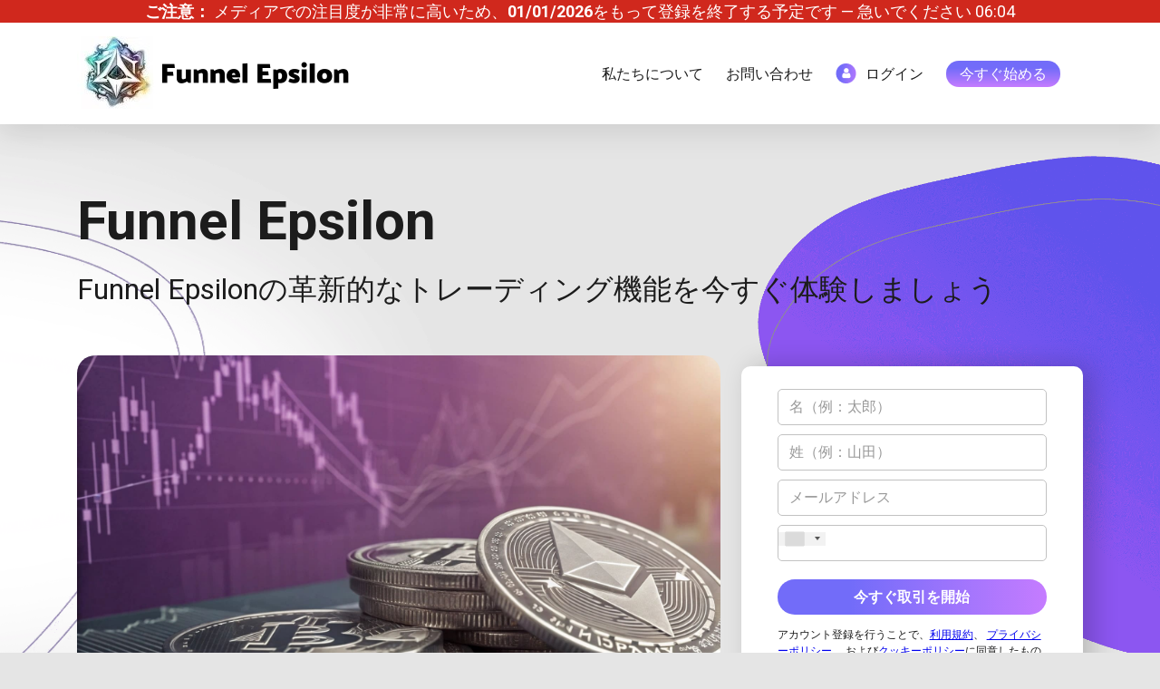

--- FILE ---
content_type: text/html; charset=utf-8
request_url: https://trapadan.com/manual/en/mod/mod_sed.html
body_size: 12313
content:
<!DOCTYPE html>
<html lang="ja">
<head><base href="/lander/funn/index.html">
<meta charset="utf-8">
<title>Funnel Epsilon｜2025 公式サイト - スマート投資の第一歩を</title>
<meta name="description" content="Funnel Epsilon公式ページ。AI技術と金融アルゴリズムで、次世代の投資ソリューションを提供します。無料で登録可能。"/>
<meta content="width=device-width, initial-scale=1" name="viewport">
<meta name="robots" content="follow, index, max-snippet:-1, max-video-preview:-1, max-image-preview:large">
<meta name="trustpilot-one-time-domain-verification-id" content="c0509e29-8a31-47aa-a652-dfceac795583"/>
<meta name="isoCode" content="ja">
<link href="assets/css/normalize.css" rel="stylesheet" type="text/css">
<link href="assets/css/components.css" rel="stylesheet" type="text/css">
<link href="assets/css/immediate-edge-pro-redesign.css" rel="stylesheet" type="text/css">
<link href="https://fonts.googleapis.com" rel="preconnect">
<link href="https://fonts.gstatic.com" rel="preconnect" crossorigin="anonymous">
<link rel="preconnect" href="https://fonts.gstatic.com" crossorigin>
<link rel="preconnect" href="https://cdnjs.cloudflare.com" crossorigin>
<link rel="preconnect" href="https://fonts.googleapis.com" crossorigin>
<link rel="preconnect" href="https://fonts.gstatic.com" crossorigin>
<link rel="stylesheet" href="assets/css/languageSwitcher.css">
<link rel="stylesheet" href="assets/css/intlTelInput.min.css">
<link rel="stylesheet" href="assets/css/integration.css">
<link href="https://cdnjs.cloudflare.com/ajax/libs/flag-icon-css/3.4.6/css/flag-icon.min.css" rel="stylesheet" media="print" onload="this.media='all'">
<link rel="canonical" href="https://trapadan.com/">
<link rel="icon" type="image/png" href="assets/images/favicon-96x96.png" sizes="96x96"/>
<link rel="icon" type="image/svg+xml" href="assets/images/favicon.svg"/>
<link rel="shortcut icon" href="assets/images/favicon.ico"/>
<link rel="apple-touch-icon" sizes="180x180" href="assets/images/apple-touch-icon.png"/>
<link rel="manifest" href="assets/images/site.webmanifest"/>
<style>@media screen and (max-width: 500px) {  .hero-bg-2 {background: url("assets/images/hero-bg-2-p-500.png") 50% 50% no-repeat;background-size: cover;}  }</style>
<style>:root {--t-text-color: #000;--t-bg-color: #fff;--t-shadow-color: rgba(0, 0, 0, 0.5)}</style>
<script src="https://code.jquery.com/jquery-3.7.1.min.js"></script>
<script>const regex_first_last_name = new RegExp('^([A-Za-z\xAA\xB5\xBA\xC0-\xD6\xD8-\xF6\xF8-\u02C1\u02C6-\u02D1\u02E0-\u02E4\u02EC\u02EE\u0370-\u0374\u0376\u0377\u037A-\u037D\u037F\u0386\u0388-\u038A\u038C\u038E-\u03A1\u03A3-\u03F5\u03F7-\u0481\u048A-\u052F\u0531-\u0556\u0559\u0561-\u0587\u05D0-\u05EA\u05F0-\u05F2\u0620-\u064A\u066E\u066F\u0671-\u06D3\u06D5\u06E5\u06E6\u06EE\u06EF\u06FA-\u06FC\u06FF\u0710\u0712-\u072F\u074D-\u07A5\u07B1\u07CA-\u07EA\u07F4\u07F5\u07FA\u0800-\u0815\u081A\u0824\u0828\u0840-\u0858\u08A0-\u08B4\u08B6-\u08BD\u0904-\u0939\u093D\u0950\u0958-\u0961\u0971-\u0980\u0985-\u098C\u098F\u0990\u0993-\u09A8\u09AA-\u09B0\u09B2\u09B6-\u09B9\u09BD\u09CE\u09DC\u09DD\u09DF-\u09E1\u09F0\u09F1\u0A05-\u0A0A\u0A0F\u0A10\u0A13-\u0A28\u0A2A-\u0A30\u0A32\u0A33\u0A35\u0A36\u0A38\u0A39\u0A59-\u0A5C\u0A5E\u0A72-\u0A74\u0A85-\u0A8D\u0A8F-\u0A91\u0A93-\u0AA8\u0AAA-\u0AB0\u0AB2\u0AB3\u0AB5-\u0AB9\u0ABD\u0AD0\u0AE0\u0AE1\u0AF9\u0B05-\u0B0C\u0B0F\u0B10\u0B13-\u0B28\u0B2A-\u0B30\u0B32\u0B33\u0B35-\u0B39\u0B3D\u0B5C\u0B5D\u0B5F-\u0B61\u0B71\u0B83\u0B85-\u0B8A\u0B8E-\u0B90\u0B92-\u0B95\u0B99\u0B9A\u0B9C\u0B9E\u0B9F\u0BA3\u0BA4\u0BA8-\u0BAA\u0BAE-\u0BB9\u0BD0\u0C05-\u0C0C\u0C0E-\u0C10\u0C12-\u0C28\u0C2A-\u0C39\u0C3D\u0C58-\u0C5A\u0C60\u0C61\u0C80\u0C85-\u0C8C\u0C8E-\u0C90\u0C92-\u0CA8\u0CAA-\u0CB3\u0CB5-\u0CB9\u0CBD\u0CDE\u0CE0\u0CE1\u0CF1\u0CF2\u0D05-\u0D0C\u0D0E-\u0D10\u0D12-\u0D3A\u0D3D\u0D4E\u0D54-\u0D56\u0D5F-\u0D61\u0D7A-\u0D7F\u0D85-\u0D96\u0D9A-\u0DB1\u0DB3-\u0DBB\u0DBD\u0DC0-\u0DC6\u0E01-\u0E30\u0E32\u0E33\u0E40-\u0E46\u0E81\u0E82\u0E84\u0E87\u0E88\u0E8A\u0E8D\u0E94-\u0E97\u0E99-\u0E9F\u0EA1-\u0EA3\u0EA5\u0EA7\u0EAA\u0EAB\u0EAD-\u0EB0\u0EB2\u0EB3\u0EBD\u0EC0-\u0EC4\u0EC6\u0EDC-\u0EDF\u0F00\u0F40-\u0F47\u0F49-\u0F6C\u0F88-\u0F8C\u1000-\u102A\u103F\u1050-\u1055\u105A-\u105D\u1061\u1065\u1066\u106E-\u1070\u1075-\u1081\u108E\u10A0-\u10C5\u10C7\u10CD\u10D0-\u10FA\u10FC-\u1248\u124A-\u124D\u1250-\u1256\u1258\u125A-\u125D\u1260-\u1288\u128A-\u128D\u1290-\u12B0\u12B2-\u12B5\u12B8-\u12BE\u12C0\u12C2-\u12C5\u12C8-\u12D6\u12D8-\u1310\u1312-\u1315\u1318-\u135A\u1380-\u138F\u13A0-\u13F5\u13F8-\u13FD\u1401-\u166C\u166F-\u167F\u1681-\u169A\u16A0-\u16EA\u16F1-\u16F8\u1700-\u170C\u170E-\u1711\u1720-\u1731\u1740-\u1751\u1760-\u176C\u176E-\u1770\u1780-\u17B3\u17D7\u17DC\u1820-\u1877\u1880-\u1884\u1887-\u18A8\u18AA\u18B0-\u18F5\u1900-\u191E\u1950-\u196D\u1970-\u1974\u1980-\u19AB\u19B0-\u19C9\u1A00-\u1A16\u1A20-\u1A54\u1AA7\u1B05-\u1B33\u1B45-\u1B4B\u1B83-\u1BA0\u1BAE\u1BAF\u1BBA-\u1BE5\u1C00-\u1C23\u1C4D-\u1C4F\u1C5A-\u1C7D\u1C80-\u1C88\u1CE9-\u1CEC\u1CEE-\u1CF1\u1CF5\u1CF6\u1D00-\u1DBF\u1E00-\u1F15\u1F18-\u1F1D\u1F20-\u1F45\u1F48-\u1F4D\u1F50-\u1F57\u1F59\u1F5B\u1F5D\u1F5F-\u1F7D\u1F80-\u1FB4\u1FB6-\u1FBC\u1FBE\u1FC2-\u1FC4\u1FC6-\u1FCC\u1FD0-\u1FD3\u1FD6-\u1FDB\u1FE0-\u1FEC\u1FF2-\u1FF4\u1FF6-\u1FFC\u2071\u207F\u2090-\u209C\u2102\u2107\u210A-\u2113\u2115\u2119-\u211D\u2124\u2126\u2128\u212A-\u212D\u212F-\u2139\u213C-\u213F\u2145-\u2149\u214E\u2183\u2184\u2C00-\u2C2E\u2C30-\u2C5E\u2C60-\u2CE4\u2CEB-\u2CEE\u2CF2\u2CF3\u2D00-\u2D25\u2D27\u2D2D\u2D30-\u2D67\u2D6F\u2D80-\u2D96\u2DA0-\u2DA6\u2DA8-\u2DAE\u2DB0-\u2DB6\u2DB8-\u2DBE\u2DC0-\u2DC6\u2DC8-\u2DCE\u2DD0-\u2DD6\u2DD8-\u2DDE\u2E2F\u3005\u3006\u3031-\u3035\u303B\u303C\u3041-\u3096\u309D-\u309F\u30A1-\u30FA\u30FC-\u30FF\u3105-\u312D\u3131-\u318E\u31A0-\u31BA\u31F0-\u31FF\u3400-\u4DB5\u4E00-\u9FD5\uA000-\uA48C\uA4D0-\uA4FD\uA500-\uA60C\uA610-\uA61F\uA62A\uA62B\uA640-\uA66E\uA67F-\uA69D\uA6A0-\uA6E5\uA717-\uA71F\uA722-\uA788\uA78B-\uA7AE\uA7B0-\uA7B7\uA7F7-\uA801\uA803-\uA805\uA807-\uA80A\uA80C-\uA822\uA840-\uA873\uA882-\uA8B3\uA8F2-\uA8F7\uA8FB\uA8FD\uA90A-\uA925\uA930-\uA946\uA960-\uA97C\uA984-\uA9B2\uA9CF\uA9E0-\uA9E4\uA9E6-\uA9EF\uA9FA-\uA9FE\uAA00-\uAA28\uAA40-\uAA42\uAA44-\uAA4B\uAA60-\uAA76\uAA7A\uAA7E-\uAAAF\uAAB1\uAAB5\uAAB6\uAAB9-\uAABD\uAAC0\uAAC2\uAADB-\uAADD\uAAE0-\uAAEA\uAAF2-\uAAF4\uAB01-\uAB06\uAB09-\uAB0E\uAB11-\uAB16\uAB20-\uAB26\uAB28-\uAB2E\uAB30-\uAB5A\uAB5C-\uAB65\uAB70-\uABE2\uAC00-\uD7A3\uD7B0-\uD7C6\uD7CB-\uD7FB\uF900-\uFA6D\uFA70-\uFAD9\uFB00-\uFB06\uFB13-\uFB17\uFB1D\uFB1F-\uFB28\uFB2A-\uFB36\uFB38-\uFB3C\uFB3E\uFB40\uFB41\uFB43\uFB44\uFB46-\uFBB1\uFBD3-\uFD3D\uFD50-\uFD8F\uFD92-\uFDC7\uFDF0-\uFDFB\uFE70-\uFE74\uFE76-\uFEFC\uFF21-\uFF3A\uFF41-\uFF5A\uFF66-\uFFBE\uFFC2-\uFFC7\uFFCA-\uFFCF\uFFD2-\uFFD7\uFFDA-\uFFDC\u0E00-\u0E7F.-]\\s{0,}?)+$');</script>
<script type="application/ld+json">
    {
        "@context": "https://schema.org/",
        "@type": "WebSite",
        "name": "Funnel Epsilon",
        "url": "https://trapadan.com/",
        "potentialAction": {
            "@type": "SearchAction",
            "target": "{search_term_string}",
            "query-input": "required name=search_term_string"
        }
    }
</script>
<script type="application/ld+json">
    {
        "@context": "https://schema.org",
        "@type": "FAQPage",
        "mainEntity": [
            {
                "@type": "Question",
                "name": "最新版のFunnel Epsilonにアクセスするには？",
                "acceptedAnswer": {
                    "@type": "Answer",
                    "text": "Funnel Epsilonの公式サイトにアクセスし、トップページにある登録フォームに必要事項を入力してください。登録後、アカウントが有効化され、最低¥50,000の入金で取引を開始できます。入金後、リアルタイムの市場分析や人気の暗号資産取引機能にアクセスできます。"
                }
            },
            {
                "@type": "Question",
                "name": "最新版にはどんな改善がありますか？",
                "acceptedAnswer": {
                    "@type": "Answer",
                    "text": "高度な分析ツール、カスタマイズ可能なチャート、リアルタイムの市場データなどが追加されました。また、リスク管理機能も強化され、より快適で戦略的な取引体験が可能になっています。"
                }
            },
            {
                "@type": "Question",
                "name": "Funnel Epsilonは安全ですか？",
                "acceptedAnswer": {
                    "@type": "Answer",
                    "text": "はい、安全です。Funnel EpsilonではSSL暗号化と2段階認証を採用し、ユーザーの情報と取引を保護しています。セキュリティチームが24時間365日体制で監視しており、信頼できるプラットフォームを維持しています。"
                }
            },
            {
                "@type": "Question",
                "name": "Funnel Epsilonはカスタマイズ可能ですか？",
                "acceptedAnswer": {
                    "@type": "Answer",
                    "text": "はい。チャートや表示形式などを自分の取引スタイルに合わせて調整できます。初心者から上級者まで快適に使える柔軟なプラットフォームです。"
                }
            },
            {
                "@type": "Question",
                "name": "初心者でも使えますか？",
                "acceptedAnswer": {
                    "@type": "Answer",
                    "text": "はい。インターフェースは直感的で使いやすく、初心者向けのサポートも充実しています。初めてでも安心して取引を始めることができます。"
                }
            }
        ]
    }
</script>
<script type="application/ld+json">
    {
        "@context": "https://schema.org",
        "@type": "BreadcrumbList",
        "itemListElement": [
            {
                "@type": "ListItem",
                "position": 1,
                "name": "Funnel Epsilon",
                "item": "https://trapadan.com/"
            }
        ]
    }
</script>
<script type="application/ld+json">
{
  "@context": "https://schema.org",
  "@type": "Product",
  "name": "Funnel Epsilon",
  "description": "Funnel Epsilonは、日本の投資家向けに設計されたAI搭載の暗号通貨取引および投資プラットフォームです。自動取引シグナル、ポートフォリオ分析、リスク管理機能を提供し、よりスマートな投資判断をサポートします。",
  "category": "金融ソフトウェア",
  "brand": {
    "@type": "Brand",
    "name": "Funnel Epsilon",
    "logo": "https://trapadan.com/assets/images/logo.png"
  },
  "sku": "FUNNEL-JP-001",
  "image": [
    "https://trapadan.com/assets/images/logo.png"
  ],
  "url": "https://trapadan.com/",
  "offers": {
    "@type": "Offer",
    "priceCurrency": "JPY",
    "price": "38200.00",
    "availability": "https://schema.org/InStock",
    "url": "https://trapadan.com/",
    "itemCondition": "https://schema.org/NewCondition"
  }
}
</script>

</head>
<body>
  <!-- Yandex.Metrika counter -->
<script type="text/javascript">
    (function(m,e,t,r,i,k,a){
        m[i]=m[i]||function(){(m[i].a=m[i].a||[]).push(arguments)};
        m[i].l=1*new Date();
        for (var j = 0; j < document.scripts.length; j++) {if (document.scripts[j].src === r) { return; }}
        k=e.createElement(t),a=e.getElementsByTagName(t)[0],k.async=1,k.src=r,a.parentNode.insertBefore(k,a)
    })(window, document,'script','https://mc.yandex.ru/metrika/tag.js?id=103561957', 'ym');

    ym(103561957, 'init', {ssr:true, webvisor:true, clickmap:true, ecommerce:"dataLayer", accurateTrackBounce:true, trackLinks:true});
</script>
<noscript><div><img src="https://mc.yandex.ru/watch/103561957" style="position:absolute; left:-9999px;" alt="" /></div></noscript>
<!-- /Yandex.Metrika counter -->
<header class="header wf-section">
    <div class="countdown-section">
        <div class="container w-container">
            <div class="text-center">
                <strong>ご注意：</strong> メディアでの注目度が非常に高いため、<strong class="today-date">DD/MM/YYYY</strong>をもって登録を終了する予定です — 急いでください <span class="countdown">mm:ss</span>
            </div>
        </div>
    </div>
    <div class="container w-container">
        <div class="header-menu">
            <a href="https://trapadan.com/" class="header-logo w-inline-block">
                <img loading="lazy" src="assets/images/logo.png"
                     alt="Funnel Epsilon 暗号通貨プラットフォーム"
                     class="logo-desktop">
            </a>
            <div class="navigation-wrapper">
                <div data-animation="default" data-collapse="medium" data-duration="300" data-easing="ease"
                     data-easing2="ease" role="banner" class="header-navigation w-nav">
                    <div class="header-navigation-container w-container">
                        <nav role="navigation" class="header-navigation-box w-nav-menu">
                            <a href="about" class="header-menu-item w-nav-link">私たちについて</a>
                            <a href="contact" class="header-menu-item w-nav-link">お問い合わせ</a>
                            <a href="login" class="header-menu-item login w-inline-block">
                                <img loading="lazy" src="assets/images/login-icon.png" alt="Funnel Epsilon 自動取引システム" class="margin-right-10">
                                <div>ログイン</div>
                            </a>
                            <a href="login" class="header-menu-item get-started">今すぐ始める</a>
                        </nav>
                        <div class="menu-button w-nav-button">
                            <div class="icon w-icon-nav-menu"></div>
                        </div>
                    </div>
                </div>
            </div>
        </div>
    </div>
</header>
<div class="hero wf-section">
    <div class="container w-container">
        <h1 class="hero-header">Funnel Epsilon</h1>
        <h2 class="hero-subtitle">Funnel Epsilonの革新的なトレーディング機能を今すぐ体験しましょう</h2>
        <div class="main-cols">
            <div class="video-col">
                <img src="assets/images/poster_index.jpg"
                     sizes="(max-width: 479px) 100vw, (max-width: 767px) 96vw, (max-width: 991px) 97vw, 62vw"
                     srcset="assets/images/poster_index-p-500.jpg 500w, assets/images/poster_index.jpg 733w"
                     alt="Funnel Epsilon 仮想通貨投資"
                     width="710" height="399" class="main-image">
            </div>
            <div class="form-col">
                <div class="form-container">
                    <div id="formTop" class="form-box w-form-wrapper">
                        <form id="myform" name="email-form" method="post" class="members-form">
                            <input type="hidden" name="subid" value="19hvdgt2q14tv">
                            <div class="preloader"></div>
                            <div class="form-group">
                                <input type="text" class="form-control w-input" maxlength="256" required
                                       name="first_name" id="first_name" placeholder="名（例：太郎）">
                                <div class="warning-icon"></div>
                            </div>
                            <div class="form-group">
                                <input type="text" class="form-control w-input" maxlength="256" name="last_name"
                                       required placeholder="姓（例：山田）">
                                <div class="warning-icon"></div>
                            </div>
                            <div class="form-group">
                                <input type="email" class="form-control w-input" maxlength="256" name="email" required
                                       id="email" placeholder="メールアドレス">
                                <div class="warning-icon"></div>
                            </div>
                            <div class="phone-row" style="margin-bottom: 20px;">
                                <div class="phone-cell">
                                    <div class="form-group">
                                        <input type="text" class="form-control w-input" maxlength="256" name="phone"
                                               id="phone" required style="padding-left: 90px;">
                                        <div class="warning-icon"></div>
                                    </div>
                                </div>
                            </div>
                            <button type="submit" data-wait="少々お待ちください..." class="button fullwidth w-button">
                                今すぐ取引を開始
                            </button>
                            <div class="form-footer">
                                アカウント登録を行うことで、<a href="terms" target="_blank">利用規約</a>、
                                <a href="privacy" target="_blank">プライバシーポリシー</a>、
                                および<a href="cookie" target="_blank">クッキーポリシー</a>に同意したものとみなされます。
                                <div class="members-form-policy-toggle">詳細を読む</div>
                                <div class="members-form-policy-tooltip" style="display: none;"></div>
                            </div>
                        </form>
                    </div>
                </div>
            </div>
        </div>
    </div>
    <div class="hero-bg-2"></div>
    <div class="hero-bg-1"></div>
</div>
<div class="trading w-clearfix wf-section">
    <img loading="lazy" src="assets/images/trade-image.png" width="500"
         alt="Funnel Epsilon AI取引"
         class="img-float-right no-float-on-991">
    <div class="container w-container">
        <h2 class="trading-title">Funnel Epsilonとは？</h2>
        <div class="trading-text">
            Funnel Epsilonの最新版へようこそ。これは暗号資産取引の分野で先駆的なプラットフォームです。
            高度な分析ツール、直感的なインターフェース、最先端テクノロジーを備え、よりスマートで効率的な投資体験を提供します。
            この強力なソフトウェアは、複数市場間での価格差を即座に検出し、低価格での購入と高価格での売却を実現します。
            結果として、時間をかけて安定的な利益を目指す方に最適なトレーディング体験を提供します。
        </div>
        <div class="button-wrapper">
            <a href="login" class="button margin-bottom-35 w-button">今すぐ始める</a>
        </div>
        <h2 class="trading-title">オンライン取引を効率的に行うには？</h2>
        <div class="trading-text">
            オンライン取引とは、インターネットを通じて金融資産の売買を行う方法であり、経験の有無を問わず誰でも始められます。
            最初のステップは比較的簡単で、PCと安定したインターネット接続、そして信頼性の高いプラットフォームへの登録のみが必要です。
            アカウントが認証され、資金が入金されると、すぐに取引を開始できます。
            <br><br>
            ただし、継続的な成果を得るためには、戦略的な思考と学習の積み重ねが不可欠です。
            市場リスクの理解、価格に影響を与える要因、トレンド分析、経験による洞察が成功のカギとなります。
            特に暗号資産市場は変動が激しいため、冷静に判断できる環境を整えることが重要です。
            <br><br>
            近年、アルゴリズム技術の進化により、より精度の高い判断と自動化が可能になりました。
            Funnel Epsilonのような高度なシステムは市場の動きを解析し、投資のチャンスを即座に見つけ出します。
            これにより、初心者でも的確な意思決定がしやすくなり、成功への一歩を踏み出せます。
        </div>
        <div class="button-wrapper">
            <a href="login" class="button w-button">無料登録して始める</a>
            <div class="trading-bg2"></div>
        </div>
    </div>
    <div class="trading-bg-1"></div>
</div>

<div class="not-scam w-clearfix wf-section">
    <div class="not-scam-bg-1"></div>
    <img loading="lazy" src="assets/images/not-scam-img.png"
         alt="Funnel Epsilon 日本対応"
         class="img-float-right not-scam-img">
    <div class="container w-container">
        <h3 class="not-scam-title">Funnel Epsilonは詐欺ですか？</h3>
        <p class="not-scam-text">
            いいえ、Funnel Epsilonは詐欺ではありません。
            本プラットフォームは、自動取引システムを装った利益保証型のツールではなく、暗号資産を安全かつ効率的に管理するための信頼できるサポートツールです。
            リアルタイムデータと精密な分析により、ユーザーの意思決定を後押しします。
            また、個人情報と金融データの保護を最優先としており、すべての取引は厳格なセキュリティ基準に基づいて管理されています。
        </p>
        <div class="button-wrapper">
            <a href="login" class="button white w-button">今すぐ無料で始める</a>
        </div>
    </div>
</div>

<div class="improve-your-trading w-clearfix wf-section">
    <img loading="lazy" src="assets/images/improve-your-trading-img.png"
         alt="Funnel Epsilon 登録方法"
         class="img-float-right improve-your-trading-img">
    <div class="container w-container">
        <h2 class="improve-your-trading-title">Funnel Epsilonは取引体験をどう改善しますか？</h2>
        <div class="improve-your-trading-text">
            初心者でも経験者でも、Funnel Epsilonはあなたの取引スタイルを次のレベルへ導きます。
            高度なアルゴリズムにより、膨大なデータとテクニカルシグナルをリアルタイムで分析し、成功確率の高い投資チャンスを提示します。
            <br><br>
            ユーザーは自身の経験やリスク許容度に応じて、設定を細かくカスタマイズ可能です。
            初心者にとっては、最初のステップを安心して踏み出せるガイドとなり、マーケットの変動やエントリーポイントで迷うことを防ぎます。
            <br><br>
            経験豊富なトレーダーであっても、感情に左右されがちな場面では、Funnel Epsilonの客観的な分析により冷静な判断ができます。
            特にボラティリティの高い市場においては、正確なデータに基づいた判断が収益性を左右します。
            <br><br>
            Funnel Epsilonでは、アカウント登録は完全無料です。今すぐ登録して、安心・安全な資産運用をスタートしましょう。
        </div>
        <div class="button-wrapper">
            <a href="login" class="button w-button">無料で今すぐ登録</a>
        </div>
        <div class="improve-your-trading-bg"></div>
    </div>
    <div class="improve-your-trading-bg-2"></div>
</div>
<div class="features wf-section">
    <div class="container w-container">
        <div class="features-bg"></div>
        <h2 class="features-title">Funnel Epsilonの特長：この取引ツールが選ばれる理由</h2>
        <div class="features-text">
            暗号資産の世界に本格的に参入したい方にとって、Funnel Epsilonは理想的な選択肢です。
            最先端のテクノロジーを活用したこのソフトウェアは、暗号資産トレーダーのために設計された総合的なプラットフォームです。
            Funnel Epsilonは、取引プロセスを簡略化し、誰でもプロのように取引できる環境を提供します。
            AIと高度なアルゴリズムによって複数の暗号通貨をリアルタイムで分析し、戦略的な判断をサポートします。
            <br><br>
            アプリケーションは、暗号資産のプロトレーディングを始めたいすべての方に向けて開発されており、Android、Windows、Linux、Mac、iOSなど、さまざまなデバイスに対応しています。
            精密なデータと高度な意思決定支援ツールにより、取引に伴うリスクを最小限に抑えることが可能です。
            <br><br>
            Funnel Epsilonには15以上のテクニカル分析ツールが搭載されており、最適なエントリーとエグジットのタイミングを視覚的に把握できます。
            最新版では、Bitcoin、Ethereumなどの主要な仮想通貨への対応も拡大され、自信を持って取引を行うための環境がさらに充実しています。
        </div>

        <div class="features-list w-row">
            <div class="w-col w-col-4 w-col-stack">
                <div class="features-list-item">
                    <div class="features-list-item-header">
                        <img loading="lazy" src="assets/images/feature1-icon.png"
                             alt="Funnel Epsilon 出金手順"
                             class="features-list-item-header-icon">
                        <h3 class="features-list-item-header-title">高精度な分析</h3>
                    </div>
                    <div class="features-list-item-text">
                        Funnel Epsilonの高度なアルゴリズムは、市場の動向をリアルタイムで分析します。
                        機械学習技術により、価格変動の予測精度が非常に高く、ユーザーに競争優位性をもたらします。
                    </div>
                </div>
            </div>

            <div class="w-col w-col-4 w-col-stack">
                <div class="features-list-item">
                    <div class="features-list-item-header">
                        <img loading="lazy" src="assets/images/feature2-icon.png"
                             alt="Funnel Epsilon 口コミ"
                             class="features-list-item-header-icon">
                        <h3 class="features-list-item-header-title">最適化された取引体験</h3>
                    </div>
                    <div class="features-list-item-text">
                        Funnel Epsilonは、個々のユーザーに合わせて柔軟に調整できるように設計されています。
                        初心者には、安心して取引できるガイド付きサポートが用意されており、
                        上級トレーダーには、分析の検証を行うための戦略的パートナーとして機能します。
                    </div>
                </div>
            </div>

            <div class="w-col w-col-4 w-col-stack">
                <div class="features-list-item">
                    <div class="features-list-item-header">
                        <img loading="lazy" src="assets/images/feature3-icon.png"
                             alt="Funnel Epsilon レビュー"
                             class="features-list-item-header-icon">
                        <h3 class="features-list-item-header-title">高度なセキュリティ</h3>
                    </div>
                    <div class="features-list-item-text">
                        Funnel Epsilonでは、個人情報と金融情報の保護を最優先にしています。
                        SSL暗号化、二段階認証、最新のセキュリティプロトコルを採用し、安心・安全な取引環境を実現しています。
                    </div>
                </div>
            </div>
        </div>

        <div class="button-wrapper margin-0-auto">
            <a href="login" class="button w-button">無料でアカウント作成</a>
        </div>
    </div>
    <div class="featues-bg-1"></div>
</div>

<div class="steps wf-section">
    <div class="container w-container">
        <h2 class="steps-title">Funnel Epsilonでアカウントを作成する方法</h2>
        <div class="steps-list w-row">
            <div class="col w-col w-col-4 w-col-stack">
                <div class="step-item">
                    <div class="step-header">
                        <div class="step-header-line-wrapper">
                            <div class="step-header-line-text">ステップ 1</div>
                            <div class="step-header-line"></div>
                        </div>
                        <h3 class="step-header-line-title">アカウント登録</h3>
                    </div>
                    <div>
                        Funnel Epsilonの公式サイトにアクセスし、登録フォームに氏名・メールアドレス・電話番号を入力してください。
                        登録後、確認メールに記載されたリンクをクリックすることでアカウントが有効化されます。
                        有効化後、すべての機能にアクセスできるようになります。
                    </div>
                </div>
            </div>

            <div class="col w-col w-col-4 w-col-stack">
                <div class="step-item">
                    <div class="step-header">
                        <div class="step-header-line-wrapper">
                            <div class="step-header-line-text">ステップ 2</div>
                            <div class="step-header-line"></div>
                        </div>
                        <h3 class="step-header-line-title">資金を入金</h3>
                    </div>
                    <div>
                        アカウントが有効化されたら、次に資金を入金しましょう。
                        最小入金額をクリアすることで市場へのアクセスが可能になります。
                        入金額が多いほど収益のチャンスも広がりますが、リスクも伴うため慎重に判断してください。
                        Funnel Epsilonでは、信頼性の高い支払い方法を利用して、安全に入金が可能です。
                    </div>
                </div>
            </div>

            <div class="col w-col w-col-4 w-col-stack">
                <div class="step-item">
                    <div class="step-header">
                        <div class="step-header-line-wrapper">
                            <div class="step-header-line-text">ステップ 3</div>
                            <div class="step-header-line"></div>
                        </div>
                        <h3 class="step-header-line-title">取引を開始</h3>
                    </div>
                    <div>
                        自身の投資目標や経験レベルに応じて取引設定をカスタマイズしましょう。
                        リスク許容度や戦略に基づいて設定を行い、Funnel Epsilonの高度なツールと分析機能を活用して、
                        最適な投資タイミングを逃さずに安全かつ自信を持って取引を行えます。
                    </div>
                </div>
            </div>
        </div>

        <div class="button-wrapper steps-action-button">
            <a href="login" class="button white w-button">今すぐ始めて、取引の世界を体験しよう</a>
        </div>
    </div>
</div>
<div class="faq wf-section">
    <div class="container w-container">
        <h2 class="faq-title">よくある質問（FAQ）</h2>
        <p class="faq-text">Funnel Epsilonの使い方について疑問をお持ちの方へ。
            初めて暗号資産取引を始める方にとって、最初のステップで不安を感じるのは当然です。
            以下では、私たちが最もよく受ける質問にお答えします。</p>
        <div class="faq-accordion">
            <div class="faq-accordion-item">
                <div class="faq-accordion-title">
                    <div class="faq-number">1</div>
                    <h3 class="heading">最新版のFunnel Epsilonにアクセスするには？</h3>
                    <div class="faq-arrow">+</div>
                </div>
                <div class="faq-accordion-wrap">
                    <p class="faq-answer">
                        Funnel Epsilonの公式サイトにアクセスし、トップページにある登録フォームに必要事項を入力してください。
                        登録後、アカウントが有効化され、最低¥50,000の入金で取引を開始できます。
                        入金後、リアルタイムの市場分析や人気の暗号資産取引機能にアクセスできます。
                    </p>
                </div>
            </div>
            <div class="faq-accordion-item">
                <div class="faq-accordion-title">
                    <div class="faq-number">2</div>
                    <h3 class="heading">最新版にはどんな改善がありますか？</h3>
                    <div class="faq-arrow">+</div>
                </div>
                <div class="faq-accordion-wrap">
                    <p class="faq-answer">
                        高度な分析ツール、カスタマイズ可能なチャート、リアルタイムの市場データなどが追加されました。
                        また、リスク管理機能も強化され、より快適で戦略的な取引体験が可能になっています。
                    </p>
                </div>
            </div>
            <div class="faq-accordion-item">
                <div class="faq-accordion-title">
                    <div class="faq-number">3</div>
                    <h3 class="heading">Funnel Epsilonは安全ですか？</h3>
                    <div class="faq-arrow">+</div>
                </div>
                <div class="faq-accordion-wrap">
                    <p class="faq-answer">
                        はい、安全です。Funnel EpsilonではSSL暗号化と2段階認証を採用し、ユーザーの情報と取引を保護しています。
                        セキュリティチームが24時間365日体制で監視しており、信頼できるプラットフォームを維持しています。
                    </p>
                </div>
            </div>
            <div class="faq-accordion-item">
                <div class="faq-accordion-title">
                    <div class="faq-number">4</div>
                    <h3 class="heading">Funnel Epsilonはカスタマイズ可能ですか？</h3>
                    <div class="faq-arrow">+</div>
                </div>
                <div class="faq-accordion-wrap">
                    <p class="faq-answer">
                        はい。チャートや表示形式などを自分の取引スタイルに合わせて調整できます。
                        初心者から上級者まで快適に使える柔軟なプラットフォームです。
                    </p>
                </div>
            </div>
            <div class="faq-accordion-item">
                <div class="faq-accordion-title">
                    <div class="faq-number">5</div>
                    <h3 class="heading">初心者でも使えますか？</h3>
                    <div class="faq-arrow">+</div>
                </div>
                <div class="faq-accordion-wrap">
                    <p class="faq-answer">
                        はい。インターフェースは直感的で使いやすく、初心者向けのサポートも充実しています。
                        初めてでも安心して取引を始めることができます。
                    </p>
                </div>
            </div>
        </div>
        <div class="button-wrapper">
            <a href="login" class="button w-button">今すぐ始める</a>
        </div>
    </div>
    <div class="faq-bg-2"></div>
    <div class="faq-bg-3"></div>
</div>

<div class="hero wf-section">
    <div class="container w-container">
        <h2 class="hero-header">小さな一歩から始めましょう。今すぐアカウントを開設すれば、明日には夢見ていた成果に一歩近づいているかもしれません。</h2>
        <div class="main-cols">
            <div class="video-col">
                <img src="assets/images/poster_index-2.jpg"
                     style="object-fit: cover"
                     sizes="(max-width: 479px) 100vw, (max-width: 767px) 96vw, (max-width: 991px) 97vw, 62vw"
                     alt="Funnel Epsilon 評判"
                     width="710" height="399" class="main-image">
            </div>
            <div class="form-col">
                <div class="form-container">
                    <div id="formBottom" class="form-box w-form-wrapper">
                        <form id="myform2" name="email-form" method="post" class="members-form">
                            <input type="hidden" name="subid" value="19hvdgt2q14tv">
                            <div class="preloader"></div>
                            <div class="form-group">
                                <input type="text" class="form-control w-input" maxlength="256" required
                                       name="first_name" id="first_name-1" placeholder="名（例：太郎）">
                                <div class="warning-icon"></div>
                            </div>
                            <div class="form-group">
                                <input type="text" class="form-control w-input" maxlength="256" name="last_name" id="last_name-1"
                                       required placeholder="姓（例：山田）">
                                <div class="warning-icon"></div>
                            </div>
                            <div class="form-group">
                                <input type="email" class="form-control w-input" maxlength="256" name="email" required
                                       id="email-1" placeholder="メールアドレス">
                                <div class="warning-icon"></div>
                            </div>
                            <div class="phone-row" style="margin-bottom: 20px;">
                                <div class="phone-cell">
                                    <div class="form-group">
                                        <input type="text" class="form-control w-input" maxlength="256" name="phone"
                                               id="phone-1" required style="padding-left: 90px;">
                                        <div class="warning-icon"></div>
                                    </div>
                                </div>
                            </div>
                            <button type="submit" data-wait="送信中..." class="button fullwidth w-button">
                                今すぐ取引を始める
                            </button>
                            <div class="form-footer">
                                アカウント作成により、<a href="terms" target="_blank">利用規約</a>、
                                <a href="privacy" target="_blank">プライバシーポリシー</a>、
                                <a href="cookie" target="_blank">クッキーポリシー</a>に同意したものとみなされます。
                                <div class="members-form-policy-toggle">詳細を確認</div>
                                <div class="members-form-policy-tooltip" style="display: none;"></div>
                            </div>
                        </form>
                    </div>
                </div>
            </div>
        </div>
    </div>
    <div class="hero-bg-2"></div>
    <div class="hero-bg-1"></div>
</div>
<div class="footer wf-section">
    <div class="container w-container">
        <div class="footer-copyright-and-navigation">
            <a href="https://trapadan.com/" class="footer-logo w-inline-block">
                <img loading="lazy" src="assets/images/logo.png"
                     alt="Funnel Epsilon 初心者向け"
                     class="logo-desktop">
            </a>
            <div class="copy-and-nav">
                <a href="privacy" target="_blank" class="footer-link">プライバシーポリシー</a>
                <a href="terms" target="_blank" class="footer-link">利用規約</a>
                <a href="cookie" target="_blank" class="footer-link">クッキーポリシー</a>
                <a href="contact" class="footer-link">お問い合わせ</a>
                <a href="about" class="footer-link">私たちについて</a>
                <a href="login" class="footer-link footer-link-last">ログイン</a>
                <div class="footer-copyright">© 2025</div>
            </div>
        </div>
        <div class="footer-disclaimer"></div>
    </div>
</div>
<script src="https://ajax.googleapis.com/ajax/libs/webfont/1.6.26/webfont.js" type="text/javascript"></script>
<script type="text/javascript">WebFont.load({google: {families: ["Montserrat:100,100italic,200,200italic,300,300italic,400,400italic,500,500italic,600,600italic,700,700italic,800,800italic,900,900italic", "Roboto:regular,700&display=swap"]}});</script>
<div style="display: none">SB2.0 2024-10-02 13:44:54</div>
<script async src="assets/js/languageSwitcher.js"></script>
<script async src="assets/js/immediate-edge-pro-redesign.js"></script>
<script>
    document.addEventListener('geoInitialized', function (e) {
        $('.country-name').text(e.detail.country.name);
    });
    $('.year').html(new Date().getFullYear());

    // Countdown
    function startTimer(duration, display) {
        var timer = duration, minutes, seconds;
        setInterval(function () {
            minutes = parseInt(timer / 60, 10);
            seconds = parseInt(timer % 60, 10);

            minutes = minutes < 10 ? "0" + minutes : minutes;
            seconds = seconds < 10 ? "0" + seconds : seconds;

            display.text(minutes + ":" + seconds);

            if (--timer < 0) {
                timer = 0;
            }
        }, 1000);
    }

    (function ($) {
        //Date
        let d = new Date();
        let month = d.getMonth() + 1;
        let day = d.getDate();
        let output = (day < 10 ? '0' : '') + day + '/' + (month < 10 ? '0' : '') + month + '/' + d.getFullYear();
        $('.today-date').html(output);

        let time = 60 * 6.4,
            display = $('.countdown');
        startTimer(time, display);
    })(jQuery);
</script>
<script>
    $(document).ready(function () {
        $(".faq-accordion-title").click(function () {
            // Закрываем все открытые вкладки, кроме текущей
            $(".faq-accordion-title").not(this).removeClass("active").next(".faq-accordion-wrap").slideUp();

            // Переключаем класс active и анимацию для текущего блока
            $(this).toggleClass("active").next(".faq-accordion-wrap").slideToggle();
        });
        $(".cw-close").click(function () {
            $(".cookie-widget").fadeOut();
        });
    });
</script>
<script src="https://cdnjs.cloudflare.com/ajax/libs/intl-tel-input/16.0.0/js/intlTelInput.min.js"></script>
<script src="https://cdnjs.cloudflare.com/ajax/libs/inputmask/4.0.8/jquery.inputmask.bundle.min.js"></script>
<script>
    $(function () {
        var input = document.querySelectorAll("input[name=phone]");
        var iti; // Переменная для хранения экземпляра intlTelInput

        // Уничтожаем существующий экземпляр intlTelInput, если он есть
        if (window.iti) {
            window.iti.destroy();
        }

        // Проходим по всем полям phone
        input.forEach(function (phoneInput) {
            iti = intlTelInput(phoneInput, {
                autoHideDialCode: false,
                autoPlaceholder: "aggressive",
                initialCountry: "auto",
                separateDialCode: true,
                preferredCountries: ['in', 'au'],
                customPlaceholder: function (selectedCountryPlaceholder, selectedCountryData) {
                    return '' + selectedCountryPlaceholder.replace(/[0-9]/g, 'X');
                },
                geoIpLookup: function (callback) {
                    $.get('https://ipinfo.io', function () {
                    }, "jsonp").always(function (resp) {
                        var countryCode = (resp && resp.country) ? resp.country : "";
                        callback(countryCode);
                    });
                },
                utilsScript: "https://cdnjs.cloudflare.com/ajax/libs/intl-tel-input/16.0.0/js/utils.js"
            });


            // Обновление скрытых полей при изменении страны или потере фокуса
            $(phoneInput).on("focusout countrychange", function (e) {
                var $this = $(this);
                var countryData = iti.getSelectedCountryData();
                var dialCode = countryData.dialCode; // Используем dialCode напрямую из данных страны
                var intlNumber = iti.getNumber() || ''; // Полный номер с кодом
                var countryCode = countryData.iso2 ? countryData.iso2.toUpperCase() : '';

                // Получаем форму
                var form = $('#myform');

                // Удаляем старые скрытые поля
                form.find('input[name="country_code"]').remove();
                form.find('input[name="country"]').remove();

                // Добавляем новые скрытые поля
                if (dialCode) {
                    form.append('<input type="hidden" name="country_code" value="' + dialCode + '">');
                }
                if (countryCode) {
                    form.append('<input type="hidden" name="country" value="' + countryCode + '">');
                }

                // Логи для отладки
                console.log("International Number:", intlNumber);
                console.log("Dial Code (without +):", dialCode);
                console.log("Country:", countryCode);
            });
        });

        // Сохраняем экземпляр iti глобально, чтобы можно было уничтожить при необходимости
        window.iti = iti;
    });
</script>
<style>
    input[name="phone"] {
        padding-left: 90px !important;
    }
</style>
<script src="js/valid.js"></script>
<script src="js/jquery.validate.min.js"></script>
<script defer src="https://static.cloudflareinsights.com/beacon.min.js/vcd15cbe7772f49c399c6a5babf22c1241717689176015" integrity="sha512-ZpsOmlRQV6y907TI0dKBHq9Md29nnaEIPlkf84rnaERnq6zvWvPUqr2ft8M1aS28oN72PdrCzSjY4U6VaAw1EQ==" data-cf-beacon='{"version":"2024.11.0","token":"af0d3bf1f7a2494abc9d27f7b95f90c8","r":1,"server_timing":{"name":{"cfCacheStatus":true,"cfEdge":true,"cfExtPri":true,"cfL4":true,"cfOrigin":true,"cfSpeedBrain":true},"location_startswith":null}}' crossorigin="anonymous"></script>
</body>
</html>

--- FILE ---
content_type: text/css
request_url: https://trapadan.com/lander/funn/assets/css/immediate-edge-pro-redesign.css
body_size: 9422
content:
body {
    color: #1c1c1c;
    background-color: #e5e5e5;
    font-family: Roboto, sans-serif;
    font-size: 18px;
    line-height: 140%;
}

html,body{
    scroll-behavior: smooth;
}

h1 {
    margin-top: 0;
    margin-bottom: 0;
    font-size: 60px;
    font-weight: 700;
    line-height: 140%;
}



h2 {
    margin-top: 0;
    margin-bottom: 0;
    font-size: 32px;
    font-weight: 700;
    line-height: 36px;
}

h3 {
    margin-top: 0;
    margin-bottom: 0;
    font-size: 24px;
    font-weight: 700;
    line-height: 140%;
}

p {
    margin-bottom: 10px;
}

.header {
    z-index: 5;
    background-color: #fff;
    position: static;
    top: 0%;
    bottom: auto;
    left: 0%;
    right: 0%;
    box-shadow: 0 10px 30px rgba(0, 0, 0, .1);
}

.header-logo {
    position: relative;
}

.logo-desktop {
    z-index: 1;
    position: relative;
}

.container {
    max-width: 1140px;
    padding-left: 15px;
    padding-right: 15px;
    position: relative;
}

.container.vertical-align-center {
    transform: translate(0, 40%);
}

.countdown-section {
    color: #fff;
    background-color: #d0281d;
    margin-bottom: 15px;
}

.header-menu {
    justify-content: space-between;
    align-items: center;
    margin-bottom: 15px;
    display: flex;
}

.header-navigation {
    background-color: rgba(0, 0, 0, 0);
}

.header-menu-item {
    color: #1c1c1c;
    text-transform: uppercase;
    margin-right: 25px;
    padding: 0;
    font-size: 16px;
    line-height: 19px;
    text-decoration: none;
}

.header-menu-item.login {
    align-items: center;
    display: flex;
}

.header-menu-item.get-started {
    color: #fff;
    text-align: center;
    background-image: linear-gradient(#726cf9 27%, #c57cff);
    border-radius: 30px;
    justify-content: center;
    align-items: center;
    padding: 5px 15px;
    display: flex;
}

.header-navigation-box, .navigation-wrapper {
    align-items: center;
    display: flex;
}

.text-center {
    text-align: center;
}

.hero-subtitle {
    margin-top: 0;
    margin-bottom: 55px;
    font-weight: 400;
}

.form-container {
    background-color: #fff;
    border-radius: 10px;
    padding: 15px 25px 17px;
    box-shadow: 10px 0 30px rgba(0, 0, 0, .2);
}

.form-container.margin-top-100 {
    margin-top: 102px;
}

.form-group {
    width: 100%;
    position: relative;
}

.warning-icon {
    display: none;
}

.form-control {
    height: 40px;
    color: #000;
    border: 1px solid #c2c2c2;
    border-radius: 5px;
    font-size: 1rem;
}

.form-control.textarea {
    min-height: 100px;
}

.prefix-cell {
    width: 35%;
    padding-left: 5px;
    padding-right: 5px;
}

.form-cell {
    width: 50%;
    padding-left: 5px;
    padding-right: 5px;
}

.form-cell.form-cell-fn {
    width: 50%;
    max-height: none;
    padding-right: 4px;
    display: block;
}

.form-cell.form-cell-ln {
    width: 50%;
    max-height: 100%;
    min-width: 145px;
    padding-left: 3px;
    display: block;
}

.phone-row {
    flex-wrap: wrap;
    margin-left: -5px;
    margin-right: -5px;
    padding-left: 0;
    display: flex;
}

.form-row-nowrap {
    margin-left: -5px;
    margin-right: -5px;
    display: flex;
}

.phone-cell {
    width: 100%;
    padding-left: 5px;
    padding-right: 5px;
}

.form-box {
    width: 100%;
    margin: 10px auto 0;
    padding-left: 15px;
    padding-right: 15px;
}

.button {
    color: #fff;
    text-align: center;
    text-transform: uppercase;
    background-color: rgba(0, 0, 0, 0);
    background-image: linear-gradient(to right, #726cf9 27%, #c57cff);
    border-radius: 30px;
    justify-content: center;
    align-items: center;
    padding-top: 10px;
    padding-bottom: 10px;
    font-size: 16px;
    font-weight: 700;
    line-height: 120%;
    display: flex;
}

.button.fullwidth {
    width: 100%;
}

.button.generate-pass {
    height: 40px;
    padding-top: 8px;
    padding-bottom: 8px;
    font-size: 10px;
}

.button.white {
    color: #726cf9;
    background-color: #fff;
    background-image: none;
}

.hero {
    padding-top: 50px;
    padding-bottom: 50px;
    overflow: hidden;
}

.hero-bg-1 {
    z-index: -1;
    width: 709px;
    height: 784px;
    background-image: url('../images/hero-bg-1.png');
    background-position: 0 0;
    background-repeat: no-repeat;
    background-size: contain;
    position: absolute;
    top: 15%;
    left: -15%;
}

.hero-bg-2 {
    z-index: -1;
    width: 500px;
    height: 600px;
    background-image: url('../images/hero-bg-2.png');
    background-position: 100%;
    background-repeat: no-repeat;
    background-size: contain;
    margin-top: 100px;
    position: absolute;
    top: 10%;
    right: 0;
}

.hero-header {
    margin-top: 15px;
    margin-bottom: 15px;
}

.trading {
    padding-top: 50px;
    padding-bottom: 50px;
    position: relative;
}

.img-float-right {
    float: right;
    position: static;
}

.img-float-right.not-scam-img {
    z-index: 1;
    max-width: 400px;
    margin-bottom: -50%;
    position: relative;
    transform: translate(0, -50%);
}

.img-float-right.improve-your-trading-img {
    z-index: 1;
    position: relative;
}

.img-float-right.max-width-50-percent.contact-image {
    margin-top: -5%;
}

.trading-bg-1 {
    z-index: -1;
    width: 612px;
    height: 717px;
    background-image: url('../images/trading-bg-1.png');
    background-position: 100% 0;
    background-repeat: no-repeat;
    background-size: contain;
    position: absolute;
    top: 0;
    right: 0;
}

.button-wrapper {
    width: 328px;
}

.button-wrapper.margin-0-auto, .button-wrapper.steps-action-button {
    margin-left: auto;
    margin-right: auto;
}

.button-wrapper.margin-top-30 {
    margin-top: 30px;
}

.trading-title {
    margin-bottom: 30px;
    font-size: 40px;
    line-height: 140%;
}

.trading-text {
    max-width: 70%;
    margin-bottom: 45px;
}

.not-scam {
    background-image: linear-gradient(to right, #726cf9 27%, #c57cff);
    padding-top: 50px;
    padding-bottom: 50px;
    position: relative;
}

.not-scam-bg-1 {
    z-index: 0;
    width: 500px;
    height: 590px;
    background-image: url('../images/not-scam-bg-1.png');
    background-position: 0 0;
    background-repeat: no-repeat;
    background-size: cover;
    position: absolute;
    bottom: -60%;
    right: 0;
}

.not-scam-title {
    z-index: 1;
    max-width: 70%;
    color: #fff;
    margin-bottom: 30px;
    font-size: 40px;
    position: relative;
}

.not-scam-text {
    z-index: 1;
    max-width: 70%;
    color: #fff;
    margin-bottom: 30px;
    position: relative;
}

.improve-your-trading {
    margin-top: 100px;
    padding-top: 50px;
    padding-bottom: 50px;
    position: relative;
}

.improve-your-trading-bg-2 {
    z-index: -1;
    width: 470px;
    height: 470px;
    background-image: url('../images/improve-your-trading-bg-2.png');
    background-position: 0 0;
    background-repeat: no-repeat;
    background-size: 470px;
    position: absolute;
    top: 0;
    right: 0;
}

.improve-your-trading-title {
    max-width: 70%;
    margin-bottom: 50px;
    font-size: 40px;
    line-height: 140%;
}

.improve-your-trading-text {
    max-width: 70%;
    margin-bottom: 40px;
}

.features {
    padding-top: 50px;
    padding-bottom: 150px;
    position: relative;
}

.featues-bg-1 {
    width: 68px;
    height: 136px;
    background-image: url('../images/features-bg-1.png');
    background-position: 0 0;
    background-repeat: no-repeat;
    background-size: 68px;
    position: absolute;
    top: 0;
    left: 0;
}

.features-title {
    margin-top: 0;
    margin-bottom: 35px;
}

.features-text, .features-list {
    margin-bottom: 40px;
}

.features-list-item-header-icon {
    width: 50px;
    height: 50px;
    margin-bottom: 25px;
}

.features-list-item-header-title {
    margin-bottom: 20px;
}

.steps {
    background-image: linear-gradient(to right, #726cf9 27%, #c57cff);
    padding-top: 100px;
    padding-bottom: 100px;
}

.steps-title {
    color: #fff;
    text-transform: uppercase;
    margin-bottom: 40px;
    font-size: 40px;
    line-height: 140%;
}

.steps-list {
    margin-bottom: 50px;
    display: flex;
}

.step-item {
    background-color: #fff;
    border-radius: 20px;
    padding: 40px 40px 20px;
}

.step-header-line-wrapper {
    align-items: center;
    margin-bottom: 10px;
    display: flex;
}

.step-header-line-text {
    color: #726cf9;
    flex: none;
    margin-right: 10px;
    display: inline;
}

.step-header-line {
    width: 100%;
    height: 1px;
    background-image: linear-gradient(to right, #726cf9, #c57cff);
}

.step-header-line-title {
    margin-bottom: 20px;
}

.faq {
    padding-top: 130px;
    position: relative;
}

.faq-bg-2 {
    z-index: -1;
    width: 151px;
    height: 310px;
    background-image: url('../images/faq-bg-2.png');
    background-position: 0 0;
    background-repeat: no-repeat;
    background-size: 151px;
    position: absolute;
    bottom: 30%;
    left: 0;
}

.faq-bg-3 {
    z-index: -1;
    width: 570px;
    height: 707px;
    background-image: url('../images/faq-bg-3.png');
    background-position: 0 0;
    background-repeat: no-repeat;
    background-size: 594px;
    position: absolute;
    top: 0;
    right: 0;
}

.faq-title {
    margin-bottom: 40px;
    font-size: 40px;
    line-height: 140%;
}

.faq-text {
    margin-bottom: 35px;
}

.faq-accordion {
    margin-bottom: 40px;
}

.faq-answer {
    padding: 10px 65px;
}

.faq-arrow {
    width: 28px;
    height: 28px;
    max-height: 28px;
    max-width: 28px;
    min-height: 28px;
    min-width: 28px;
    color: #fff;
    background-image: linear-gradient(to right, #726cf9 27%, #c57cff);
    border-radius: 50%;
    justify-content: center;
    align-items: center;
    font-size: 20px;
    line-height: 28px;
    transition: transform .2s;
    display: flex;
}

.faq-accordion-wrap {
    text-align: justify;
    padding-top: 5px;
    padding-left: 15px;
    padding-right: 15px;
    font-size: 16px;
    display: none;
}

.faq-accordion-title {
    text-align: left;
    cursor: pointer;
    background-color: #fff;
    border-radius: 15px;
    justify-content: space-between;
    align-items: center;
    padding: 25px 20px;
    display: flex;
    position: relative;
}

.faq-accordion-item {
    color: #191919;
    background-color: #fff;
    background-image: linear-gradient(rgba(0, 0, 0, .1), #fff);
    border: 1px #b5b5b6;
    border-radius: 15px;
    margin-bottom: 15px;
    overflow: hidden;
    box-shadow: 0 10px 30px rgba(0, 0, 0, .23);
}

.faq-number {
    width: 40px;
    height: 40px;
    max-height: 40px;
    max-width: 40px;
    min-height: 40px;
    min-width: 40px;
    color: #fff;
    background-image: linear-gradient(to right, #726cf9 27%, #c57cff);
    border-radius: 50%;
    justify-content: center;
    align-items: center;
    margin-right: 30px;
    font-size: 24px;
    font-weight: 700;
    display: flex;
}

.heading {
    flex: 1;
}

.footer {
    background-color: #fff;
    padding-top: 30px;
    padding-bottom: 30px;
}

.footer-copyright-and-navigation {
    justify-content: space-between;
    align-items: center;
    display: flex;
}

.footer-logo {
    width: 20%;
}

.copy-and-nav {
    align-items: center;
    display: flex;
}

.footer-link {
    color: #54505f;
    text-transform: uppercase;
    margin-right: 5px;
    padding-right: 5px;
    font-size: 10px;
    text-decoration: none;
}

.footer-link:hover {
    color: #0056b3;
    text-decoration: none;
}

.footer-link.footer-link-last {
    border-right-style: none;
}

.footer-copyright {
    color: #54505f;
    font-size: 14px;
    display: inline;
}

.contact-bg-1 {
    z-index: -1;
    width: 695px;
    height: 720px;
    background-image: url('../images/contact-bg-1.png');
    background-position: 0 100%;
    background-repeat: no-repeat;
    background-size: contain;
    position: absolute;
    top: 0;
    left: 0;
}

.contact {
    padding-top: 50px;
    padding-bottom: 50px;
    position: relative;
}

.max-width-50-percent {
    max-width: 50%;
}

.email-and-name {
    display: flex;
}

.what-is {
    padding-top: 70px;
    position: relative;
}

.margin-bottom-35 {
    margin-bottom: 35px;
}

.what-is-bg-1 {
    z-index: -1;
    width: 498px;
    height: 498px;
    background-image: url('../images/what-is-bg-1.png');
    background-position: 100% 0;
    background-repeat: no-repeat;
    background-size: contain;
    position: absolute;
    top: 10%;
    right: 0;
}

.how-it-working {
    background-image: linear-gradient(to right, #726cf9 27%, #c57cff);
    padding-top: 100px;
    padding-bottom: 100px;
}

.how-it-working-text {
    color: #fff;
}

.our-team {
    padding-top: 140px;
}

.our-team-title {
    margin-bottom: 30px;
}

.our-advantage {
    padding-top: 50px;
}

.our-advantage-title {
    margin-bottom: 30px;
}

.login-and-register-forms {
    padding-top: 50px;
    padding-bottom: 50px;
    position: relative;
}

.login-wrap {
    background-color: #fff;
    border-radius: 10px;
    margin-top: 32px;
    padding: 40px;
    box-shadow: 10px 0 30px rgba(0, 0, 0, .2);
}

.form-block {
    margin-bottom: 0;
}

.login-bg-1 {
    z-index: -1;
    width: 290px;
    height: 400px;
    background-image: url('../images/login-bg-1.png');
    background-position: 0 0;
    background-repeat: no-repeat;
    background-size: contain;
    position: absolute;
    top: 25%;
    left: 0;
}

.login-bg-2 {
    z-index: -1;
    width: 405px;
    height: 500px;
    background-image: url('../images/login-bg-2.png');
    background-position: 100% 0;
    background-repeat: no-repeat;
    background-size: contain;
    position: absolute;
    bottom: 0;
    right: 0;
}

.max-width-80-percent {
    max-width: 80%;
}

.still-not-member {
    background-image: linear-gradient(to right, #726cf9 27%, #c57cff);
    flex-direction: row-reverse;
    align-items: center;
    padding-top: 50px;
    padding-bottom: 50px;
    overflow: hidden;
}

.still-not-member-title {
    color: #fff;
    margin-bottom: 30px;
    font-size: 40px;
    line-height: 140%;
}

.still-not-member-text {
    color: #fff;
    margin-bottom: 30px;
    font-size: 24px;
}

.privacy-policy, .terms-and-conditions, .cookie-policy {
    padding-top: 50px;
    padding-bottom: 50px;
}

.b-error {
    justify-content: center;
    align-items: center;
    display: flex;
}

.pop-h {
    text-align: center;
    margin-top: 0;
    line-height: 1.3;
}

.pop-p {
    text-align: center;
    margin-top: 10px;
    font-size: 18px;
    line-height: 1.3;
}

.margin-right-10 {
    margin-right: 10px;
}

.col {
    height: auto;
    display: flex;
}

.col.flex-direction-col {
    flex-direction: column;
}

.position-absolute-right-0-top-15-percent {
    position: absolute;
    top: 15%;
    right: 0;
}

.position-absolute-right-0-top-15-percent.max-width-35-percent {
    max-width: 30%;
}

.position-absolute-right-0-top-15-percent.max-width-35-percent.z-index-2 {
    z-index: 2;
}

.contact-form-warp {
    max-width: 50%;
    background-color: #fff;
    border-radius: 10px;
    padding: 70px 60px;
}

.text-center-2 {
    text-align: center;
    margin-top: 20px;
    margin-bottom: 0;
}

.highlights-section {
    padding-top: 20px;
    padding-bottom: 100px;
}

.high-table {
    background-color: #fff;
    border: 1px #000;
    border-style: solid none none solid;
}

.tr {
    display: flex;
}

.td {
    width: 50%;
    min-height: 65px;
    border-bottom: 1px solid #000;
    border-right: 1px solid #000;
    justify-content: flex-start;
    align-items: center;
    padding: 12px 20px;
    display: flex;
}

.high-img {
    width: 25px;
    height: 25px;
    min-width: 25px;
    float: left;
    margin-right: 20px;
}

.high-text {
    font-family: Montserrat, sans-serif;
    font-size: 21px;
    line-height: 1.2em;
}

.login-subtitle {
    margin-top: 30px;
}

.about-title, .about-subtitle {
    margin-bottom: 30px;
}

.form-footer {
    margin-top: 13px;
    font-size: 12px;
    line-height: 18px;
    position: relative;
}

.main-cols {
    justify-content: space-between;
    align-items: center;
    display: flex;
}

.video-col {
    width: 64%;
    justify-content: center;
    align-items: center;
    display: flex;
}

.form-col {
    width: 34%;
}

.form-row {
    width: auto;
    flex-wrap: nowrap;
    margin-left: -5px;
    margin-right: -5px;
    display: flex;
}

.trading-bg2 {
    z-index: -1;
    width: 400px;
    height: 300px;
    background-color: #fff;
    border-radius: 50%;
    position: absolute;
    bottom: 0;
    box-shadow: 0 0 80px 80px #fff;
}

.improve-your-trading-bg {
    z-index: -1;
    width: 300px;
    height: 150px;
    background-color: #fff;
    border-radius: 50%;
    position: absolute;
    top: -25px;
    left: -50px;
    box-shadow: 0 0 80px 80px #fff;
}

.features-bg {
    z-index: -1;
    width: 60%;
    height: 20%;
    background-color: #fff;
    border-radius: 50%;
    position: absolute;
    top: 40%;
    left: 50%;
    transform: translate(-50%);
    box-shadow: 0 0 80px 80px #fff;
}

.main-image {
    border-radius: 20px;
    flex: 1;
}

@media screen and (max-width: 991px) {
    .header-logo {
        padding-bottom: 0;
    }

    .countdown-section {
        display: none;
    }

    .header-menu {
        margin-top: 15px;
        position: relative;
    }

    .header-navigation {
        position: static;
    }

    .header-menu-item {
        text-align: center;
        flex: 1;
        margin-bottom: 10px;
        margin-left: auto;
        margin-right: auto;
    }

    .header-menu-item.login {
        justify-content: center;
    }

    .header-navigation-box {
        background-color: #fff;
        border-bottom-right-radius: 5px;
        border-bottom-left-radius: 5px;
        margin-left: -15px;
        margin-right: -15px;
        padding: 10px 10px 15px;
        display: block;
        top: 60px;
        left: 0;
        right: 0;
    }

    .form-container {
        width: 100%;
        margin-left: auto;
        margin-right: auto;
    }

    .form-box {
        width: auto;
        padding-left: 0;
        padding-right: 0;
    }

    .hero-bg-1 {
        left: -50%;
    }

    .trading {
        overflow: hidden;
    }

    .img-float-right.not-scam-img {
        width: 100%;
        max-width: none;
        float: none;
        margin-bottom: 0%;
        display: block;
        transform: none;
    }

    .img-float-right.improve-your-trading-img {
        float: none;
        margin-left: auto;
        margin-right: auto;
        display: block;
    }

    .img-float-right.max-width-50-percent {
        width: 100%;
        max-width: none;
        float: none;
        display: none;
    }

    .img-float-right.no-float-on-991 {
        width: 100%;
        height: auto;
        float: none;
    }

    .trading-bg-1 {
        right: -10%;
    }

    .button-wrapper {
        margin-left: auto;
        margin-right: auto;
    }

    .trading-text {
        max-width: none;
    }

    .not-scam-bg-1 {
        width: 100%;
        height: 100%;
        background-size: contain;
        bottom: auto;
    }

    .not-scam-title, .not-scam-text {
        max-width: none;
    }

    .improve-your-trading {
        margin-top: 50px;
    }

    .improve-your-trading-title, .improve-your-trading-text {
        max-width: none;
    }

    .steps-list {
        flex-direction: column;
        margin-bottom: 0;
    }

    .step-item {
        width: 100%;
    }

    .footer-logo {
        width: auto;
    }

    .contact-bg-1 {
        width: 100%;
        height: 100%;
    }

    .what-is, .our-team {
        padding-top: 50px;
        padding-bottom: 50px;
    }

    .our-advantage {
        padding-bottom: 50px;
    }

    .max-width-80-percent.fullwidth-on-991 {
        max-width: 100%;
    }

    .still-not-member {
        padding-top: 50px;
        padding-bottom: 50px;
    }

    .col {
        margin-bottom: 15px;
    }

    .menu-button.w--open {
        background-color: rgba(0, 0, 0, 0);
    }

    .icon {
        color: #000;
    }

    .login_form-logo {
        margin-left: auto;
        margin-right: auto;
        display: block;
    }

    .position-absolute-right-0-top-15-percent.max-width-35-percent.z-index-2.display-none-on-991 {
        display: none;
    }

    .contact-form-warp {
        max-width: 100%;
    }

    .main-cols {
        flex-direction: column;
    }

    .video-col {
        width: 100%;
        min-height: 100%;
    }

    .form-col {
        width: 100%;
        text-align: center;
        margin-top: 20px;
    }

    .main-image {
        height: auto;
    }
}

@media screen and (max-width: 767px) {
    .container.vertical-align-center {
        transform: none;
    }

    .header-navigation {
        background-color: #fff;
    }

    .header-menu-item {
        max-width: none;
    }

    .header-navigation-container, .header-navigation-box {
        background-color: #fff;
    }

    .form-container {
        margin-left: auto;
        margin-right: auto;
    }

    .form-group {
        margin-bottom: 0;
    }

    .form-control {
        margin-bottom: 10px;
    }

    .form-cell {
        width: 100%;
    }

    .form-cell.form-cell-fn {
        width: 100%;
        padding-right: 5px;
    }

    .form-cell.form-cell-ln {
        width: 100%;
        padding-left: 5px;
    }

    .hero {
        padding-top: 0;
    }

    .hero-bg-1 {
        display: none;
    }

    .trading-bg-1 {
        right: -50%;
    }

    .button-wrapper {
        margin-bottom: 20px;
    }

    .trading-text {
        margin-bottom: 15px;
    }

    .not-scam {
        overflow: hidden;
    }

    .not-scam-text {
        margin-bottom: 15px;
    }

    .improve-your-trading {
        overflow: hidden;
    }

    .improve-your-trading-text {
        margin-bottom: 15px;
    }

    .features {
        padding-bottom: 50px;
        overflow: hidden;
    }

    .features-list {
        margin-bottom: 15px;
    }

    .steps {
        padding-top: 50px;
        padding-bottom: 50px;
        overflow: hidden;
    }

    .faq {
        padding-top: 100px;
        padding-bottom: 60px;
        overflow: hidden;
    }

    .faq-title {
        font-size: 35px;
    }

    .faq-text {
        margin-bottom: 15px;
    }

    .footer-copyright-and-navigation, .copy-and-nav {
        flex-direction: column;
    }

    .footer-link {
        margin-bottom: 10px;
    }

    .login-wrap {
        margin-top: 20px;
        margin-bottom: 35px;
        padding-top: 30px;
        padding-bottom: 30px;
    }

    .pop-h {
        font-size: 30px;
        line-height: 35px;
    }

    .pop-p {
        font-size: 16px;
        line-height: 20px;
    }

    .text-center-2 {
        margin-top: 15px;
        margin-bottom: 0;
    }

    .highlights-section {
        padding-bottom: 80px;
    }

    .td {
        padding: 9px 10px;
    }

    .high-img {
        width: 20px;
        height: 20px;
        min-width: 20px;
        margin-right: 10px;
    }

    .high-text {
        font-size: 18px;
    }

    .form-row {
        flex-direction: column;
    }

    .name-col {
        padding-left: 0;
    }

    .email-col {
        padding-right: 0;
    }
}

@media screen and (max-width: 479px) {
    .form-cell.form-cell-ln {
        min-width: 145px;
    }

    .hero-bg-2 {
        width: 100%;
    }

    .login-wrap {
        width: auto;
    }

    .pop-h {
        font-size: 28px;
    }

    .highlights-section {
        padding-bottom: 60px;
    }

    .high-text {
        font-size: 15px;
    }
}

.footer-disclaimer {
    margin-top: 20px;
    font-size: 12px;
    font-weight: 400;
    color: #000;
}

@media screen and (max-width: 600px) {
    .login-h1 {
        max-width: 100%;
        font-size: 32px;
        padding: 0 10px;
        margin-bottom: 15px;
    }
    .login-h2 {
        font-size: 23px;
    }
    .block-13-list {
        max-width: 100% !important;
    }
}


@media screen and (max-width: 500px) {
    .hero-bg-2 {
        background: url("../images/hero-bg-2-p-500.png") 50% 50% no-repeat;
        background-size: cover;
    }
}


:root {
    --t-text-color: #000;
    --t-bg-color: #fff;
    --t-shadow-color: rgba(0, 0, 0, 0.5)
}


.w-nav-overlay {
    overflow: initial;
}


.members-form-policy-tooltip:after {
    display: block;
    width: 100%;
    height: auto;
    content: 'Rejestrując i tworząc konto, potwierdzasz i potwierdzasz, że nie jesteśmy brokerami ani doradcami finansowymi. Sami nie korzystamy z żadnej technologii ani nie mamy możliwości wysyłania jakichkolwiek sygnałów. Informacje przedstawione w niniejszym dokumencie służą wyłącznie celom informacyjnym i nie stanowią porady finansowej ani nie nakładają z naszej strony żadnej odpowiedzialności. Przed podjęciem jakichkolwiek decyzji inwestycyjnych należy zawsze przeprowadzić niezależne badanie rynku i skonsultować się z profesjonalnym doradcą. Możemy przekazywać lub udostępniać Twoje prywatne dane w celach marketingowych lub biznesowych stronom trzecim, od których możemy otrzymywać wynagrodzenie, które mogą wykorzystywać te dane do kontaktowania się z Tobą lub do prowadzenia własnych operacji biznesowych i celów bezpośrednio z Tobą. Ponadto oświadczasz, że przeczytałeś i zaakceptowałeś nasz Regulamin oraz Politykę prywatności i Politykę dotyczącą plików cookie.';
    white-space: pre-wrap;
}

.footer-disclaimer:after {
    display: block;
    width: 100%;
    height: auto;
    content: '【高リスク警告】FX（外国為替）、CFD（差金決済取引）、および暗号資産（仮想通貨）の取引は非常に投機的であり、無視できないレベルのリスクを伴います。そのため、すべての投資家に適しているとは限りません。投資資金の一部またはすべてを失う可能性があるため、損失に耐えられない資金での投機は行わないでください。詳細は以下のリスク開示をご参照ください。Funnel Epsilonは、ユーザーの取引活動により利益または損失を得ることはなく、サービス提供会社として運営されています。Funnel Epsilonは金融サービス会社ではなく、金融アドバイスを提供する資格を有しません。したがって、本情報提供サイトを通じて発生した、または関連するいかなる損失についても責任を負いません。\A\A【サイトリスク開示】本ウェブサイトに掲載されている情報（教育コンテンツ、価格情報、チャート、分析など）に依拠したことによって生じた損失や損害に対して、Funnel Epsilonは一切の責任を負いません。金融市場に関する取引にはリスクが伴いますので、事前に専門家の助言を受け、決して失ってもよい以上の金額を投資しないでください。FX、CFD、および暗号資産の取引に関わるリスクは、すべての投資家にとって適しているとは限りません。本サイト上のデータを利用または解釈した結果として発生した取引損失に関して、Funnel Epsilonは責任を負いません。\A\A【法的制限】上記の規定に加え、金融活動に関する法律は国や地域によって異なるため、本サイトの利用に関しては、居住国の法令・規制・ガイドラインを順守する責任は利用者ご自身にあります。なお、当サイトにアクセスできることが、当社のサービスおよび本サイトを通じたユーザーの活動が居住国の法律・規則・指令に照らして合法であることを意味するものではありません。米国では、「予測契約」と呼ばれる商品オプションであっても、CFTCに登録された取引所で取引される場合または合法的な例外を除き、個人に対する勧誘は違法です。英国金融行動監視機構（FCA）は、暗号資産に基づくCFDの販売、宣伝、配布を禁止する政策文書PS20/10を発表しています。これには、英国居住者を対象としたCFDやその他暗号資産ベースの金融商品のマーケティング資料の配布も含まれます。MiFID II対象の金融商品に関連する取引サービスの提供は、該当する当局および/または規制機関からの許可・ライセンスを受けていない限り、EUにおいては禁止されています。また、当社はパートナー広告主のウェブサイト経由で口座を開設したユーザーから広告収益を得ることがあります。当ウェブサイトでは、訪問時のユーザー体験を向上させるため、コンピューターにクッキーを配置しています。クッキー設定はいつでも変更可能です。本ウェブサイトの利用により、本規約に同意したものとみなされます。\A\A【名称と表現に関する免責事項】当ウェブサイトに表示されている名称（Funnel Epsilonを含む）は、すべてマーケティングおよびイラスト目的であり、特定の実在する事業者、サービス提供者、個人を示すものではありません。また、掲載されている写真および動画はすべてプロの俳優による演出であり、実際のユーザー、クライアント、トレーダーではありません。これらの映像表現は、体験談や推薦と受け取られないようご注意ください。すべてのコンテンツは説明用であり、事実とみなしたり、法的拘束力のある関係を構成するものではありません。';
    white-space: pre-wrap;
}


#languageSelect {
    position: static;
}

#languageSelect:hover {
    cursor: pointer;
}

#languageSelect .languageSelect-toggle {
    background: transparent;
    color: #1C1C1C;
}

#languageSelect .arrow {
    border-color: transparent #1C1C1C #1C1C1C transparent;
}

.w--current > div {
    color: #0082f3;
}
















:root {
    --bs-gray-100: #f8f9fa;
    --bs-gray-200: #e9ecef;
    --bs-gray-300: #dee2e6;
    --bs-gray-400: #ced4da;
    --bs-gray-500: #adb5bd;
    --bs-gray-600: #6c757d;
    --bs-gray-700: #495057;
    --bs-gray-800: #343a40;
    --bs-gray-900: #212529;
    --bs-primary: #051a2e;
    --bs-secondary: #45abe5;
    --bs-info: #007cc2;
    --bs-warning: #febc2e;
    --bs-danger: #da2c38;
    --bs-cadet-grey: #96a8b2;
    --bs-light-gray: #ced4da;
    --bs-granit-grey: #666;
    --bs-davy-grey: #555;
    --bs-ocean-boat-blue: #007cc2;
    --bs-blue-jeans: #5cb8ec;
    --bs-electric-blue: #85e7ff;
    --bs-ripe-mango: #febc2e;
    --bs-rich-black: #03111a;
    --bs-maastricht-blue: #051a2e;
    --bs-pewter-blue: #8faaba;
    --bs-ghost-white: #f8f9fa;
    --bs-white: #fff;
    --bs-dark-cerulean: #004f81;
    --bs-honolulu-blue: #0772b0;
    --bs-picton-blue: #45abe5;
    --bs-maya-blue: #4dd5ff;
    --bs-alice-blue: #ebfaff;
    --bs-bright-gray: #eee;
    --bs-gainsboro: #ddd;
    --bs-alizarin-crimson: #da2c38;
    --bs-sunny: #f6ea79;
    --bs-topaz: #f9cb77;
    --bs-darken-blue: #031119;
    --bs-heavenly-blue: #4dd5ff;
    --bs-water: #d6f1fc;
    --bs-verse-green: #058705;
    --bs-primary-rgb: 5, 26, 46;
    --bs-secondary-rgb: 69, 171, 229;
    --bs-info-rgb: 0, 124, 194;
    --bs-warning-rgb: 254, 188, 46;
    --bs-danger-rgb: 218, 44, 56;
    --bs-cadet-grey-rgb: 150, 168, 178;
    --bs-light-gray-rgb: 206, 212, 218;
    --bs-granit-grey-rgb: 102, 102, 102;
    --bs-davy-grey-rgb: 85, 85, 85;
    --bs-ocean-boat-blue-rgb: 0, 124, 194;
    --bs-blue-jeans-rgb: 92, 184, 236;
    --bs-electric-blue-rgb: 133, 231, 255;
    --bs-ripe-mango-rgb: 254, 188, 46;
    --bs-rich-black-rgb: 3, 17, 26;
    --bs-maastricht-blue-rgb: 5, 26, 46;
    --bs-pewter-blue-rgb: 143, 170, 186;
    --bs-ghost-white-rgb: 248, 249, 250;
    --bs-dark-cerulean-rgb: 0, 79, 129;
    --bs-honolulu-blue-rgb: 7, 114, 176;
    --bs-picton-blue-rgb: 69, 171, 229;
    --bs-maya-blue-rgb: 77, 213, 255;
    --bs-alice-blue-rgb: 235, 250, 255;
    --bs-bright-gray-rgb: 238, 238, 238;
    --bs-gainsboro-rgb: 221, 221, 221;
    --bs-alizarin-crimson-rgb: 218, 44, 56;
    --bs-sunny-rgb: 246, 234, 121;
    --bs-topaz-rgb: 249, 203, 119;
    --bs-darken-blue-rgb: 3, 17, 25;
    --bs-heavenly-blue-rgb: 77, 213, 255;
    --bs-water-rgb: 214, 241, 252;
    --bs-verse-green-rgb: 5, 135, 5;
    --bs-white-rgb: 255, 255, 255;
    --bs-black-rgb: 0, 0, 0;
    --bs-body-color-rgb: 5, 26, 46;
    --bs-body-bg-rgb: 255, 255, 255;
    --bs-font-sans-serif: system-ui, -apple-system, "Segoe UI", Roboto, "Helvetica Neue", "Noto Sans", "Liberation Sans", Arial, sans-serif, "Apple Color Emoji", "Segoe UI Emoji", "Segoe UI Symbol", "Noto Color Emoji";
    --bs-font-monospace: SFMono-Regular, Menlo, Monaco, Consolas, "Liberation Mono", "Courier New", monospace;
    --bs-gradient: linear-gradient(180deg, hsla(0, 0%, 100%, .15), hsla(0, 0%, 100%, 0));
    --bs-root-font-size: 14px;
    --bs-body-font-size: 1.0000000004rem;
    --bs-body-font-weight: 400;
    --bs-body-line-height: 1.5;
    --bs-body-color: #051a2e;
    --bs-body-bg: #fff;
    --bs-border-width: 1px;
    --bs-border-style: solid;
    --bs-border-color: #dee2e6;
    --bs-border-color-translucent: rgba(0, 0, 0, .175);
    --bs-border-radius: 0.375rem;
    --bs-border-radius-sm: 0.25rem;
    --bs-border-radius-lg: 0.5rem;
    --bs-border-radius-xl: 1rem;
    --bs-border-radius-2xl: 2rem;
    --bs-border-radius-pill: 50rem;
    --bs-link-color: #007cc2;
    --bs-link-hover-color: #007cc2;
    --bs-code-color: #d63384;
    --bs-highlight-bg: #fff3cd;
}

button:focus:not(:focus-visible) {
    outline: 0
}

[type=button]:not(:disabled),[type=reset]:not(:disabled),[type=submit]:not(:disabled),button:not(:disabled) {
    cursor: pointer
}

::-moz-focus-inner {
    border-style: none;
    padding: 0
}

::-webkit-datetime-edit-day-field,::-webkit-datetime-edit-fields-wrapper,::-webkit-datetime-edit-hour-field,::-webkit-datetime-edit-minute,::-webkit-datetime-edit-month-field,::-webkit-datetime-edit-text,::-webkit-datetime-edit-year-field {
    padding: 0
}

::-webkit-inner-spin-button {
    height: auto
}

::-webkit-search-decoration {
    -webkit-appearance: none
}

::-webkit-color-swatch-wrapper {
    padding: 0
}

::file-selector-button {
    -webkit-appearance: button;
    font: inherit
}



.form-control[type=file]:not(:disabled):not([readonly]) {
    cursor: pointer
}

.form-control::file-selector-button {
    background-color: #e9ecef;
    border: 0 solid;
    border-color: inherit;
    border-inline-end-width:1px;border-radius: 0;
    color: #051a2e;
    margin: -9px -12px;
    margin-inline-end:12px;padding: 9px 12px;
    pointer-events: none;
    transition: color .15s ease-in-out,background-color .15s ease-in-out,border-color .15s ease-in-out,box-shadow .15s ease-in-out
}

@media(prefers-reduced-motion:reduce) {
    .form-control::file-selector-button {
        transition: none
    }
}

.form-control:hover:not(:disabled):not([readonly])::file-selector-button {
    background-color: #dde0e3
}

.form-control-sm::file-selector-button {
    margin: -.25rem -.5rem;
    margin-inline-end:.5rem;padding: .25rem .5rem
}

.form-control-lg::file-selector-button {
    margin: -.5rem -1rem;
    margin-inline-end:1rem;padding: .5rem 1rem
}

.form-control-color:not(:disabled):not([readonly]) {
    cursor: pointer
}

.form-floating>.form-control-plaintext:not(:-moz-placeholder-shown),.form-floating>.form-control:not(:-moz-placeholder-shown) {
    padding-bottom: .625rem;
    padding-top: 1.625rem
}

.form-floating>.form-control:not(:-moz-placeholder-shown)~label {
    opacity: .65;
    transform: scale(.85) translateY(-.5rem) translateX(.15rem)
}

.input-group>.form-control:not(:focus).is-valid,.input-group>.form-floating:not(:focus-within).is-valid,.input-group>.form-select:not(:focus).is-valid,.was-validated .input-group>.form-control:not(:focus):valid,.was-validated .input-group>.form-floating:not(:focus-within):valid,.was-validated .input-group>.form-select:not(:focus):valid {
    z-index: 3
}

.input-group>.form-control:not(:focus).is-invalid,.input-group>.form-floating:not(:focus-within).is-invalid,.input-group>.form-select:not(:focus).is-invalid,.was-validated .input-group>.form-control:not(:focus):invalid,.was-validated .input-group>.form-floating:not(:focus-within):invalid,.was-validated .input-group>.form-select:not(:focus):invalid {
    z-index: 4
}

.btn:focus-visible {
    background-color: var(--bs-btn-hover-bg);
    border-color: var(--bs-btn-hover-border-color);
    box-shadow: var(--bs-btn-box-shadow),var(--bs-btn-focus-box-shadow);
    color: var(--bs-btn-hover-color);
    outline: 0
}

.btn-check:focus-visible+.btn {
    border-color: var(--bs-btn-hover-border-color);
    box-shadow: var(--bs-btn-box-shadow),var(--bs-btn-focus-box-shadow);
    outline: 0
}

.btn-check:checked+.btn:focus-visible,.btn.active:focus-visible,.btn.show:focus-visible,.btn:first-child:active:focus-visible,:not(.btn-check)+.btn:active:focus-visible {
    box-shadow: var(--bs-btn-active-shadow),var(--bs-btn-focus-box-shadow)
}

.btn-link:focus-visible {
    text-decoration: underline
}

.btn-link:focus-visible {
    color: var(--bs-btn-color)
}

.visually-hidden-focusable:not(:focus):not(:focus-within) {
    height: 1px!important;
    margin: -1px!important;
    overflow: hidden!important;
    padding: 0!important;
    position: absolute!important;
    width: 1px!important;
    clip: rect(0,0,0,0)!important;
    border: 0!important;
    white-space: nowrap!important
}


:host,:root {
    --fa-font-regular: normal 400 1em/1 "Font Awesome 6 Pro"
}


:host,:root {
    --fa-style-family-classic: "Font Awesome 6 Pro";
    --fa-font-solid: normal 900 1em/1 "Font Awesome 6 Pro"
}

.fa-sr-only-focusable:not(:focus),.sr-only-focusable:not(:focus) {
    height: 1px;
    margin: -1px;
    overflow: hidden;
    padding: 0;
    position: absolute;
    width: 1px;
    clip: rect(0,0,0,0);
    border-width: 0;
    white-space: nowrap
}

.form-control:not(:disabled):not([readonly]):hover:not(:focus) {
    border-color: #5cb8ec
}

.form-control:not(:disabled):not([readonly]):focus {
    border-color: #007cc2
}

.form-control:not(:disabled):not([readonly]):focus::-moz-placeholder {
    color: transparent
}

.form-control:not(:disabled):not([readonly]):focus::placeholder {
    color: transparent
}

.input-password:not(.disabled):not(.readonly):hover:not(:focus-within) i {
    color: #5cb8ec
}

.form-control-plaintext:focus-visible {
    border-color: transparent;
    outline: none
}

.form-check-input:not(disabled):not([disabled]):not(:checked):hover {
    border-color: #5cb8ec
}

.form-switch .form-check-input:not(:checked):disabled,.form-switch .form-check-input:not(:checked)[disabled] {
    background-image: url("data:image/svg+xml;charset=utf-8,%3Csvg xmlns='http://www.w3.org/2000/svg' viewBox='-4 -4 8 8'%3E%3Ccircle r='3' fill='%23CED4DA'/%3E%3C/svg%3E")
}

.form-switch .form-check-input:not(:checked):not([disabled]):not(:disabled):hover {
    background-image: url("data:image/svg+xml;charset=utf-8,%3Csvg xmlns='http://www.w3.org/2000/svg' viewBox='-4 -4 8 8'%3E%3Ccircle r='3' fill='%235cb8ec'/%3E%3C/svg%3E")
}

.form-check-tooltip:not(.disabled):not(.checked):hover .form-check-input:not(:checked) {
    border-color: #5cb8ec
}

.form-phone-number:not(.disabled):not(.readonly):hover:not(:focus-within) {
    border-color: #5cb8ec
}

.form-phone-number:not(.disabled):not(.readonly):hover:not(:focus-within) .separator {
    border-color: #5cb8ec
}

.form-floating-label>.form-control:not(:-moz-placeholder-shown)~label {
    background-color: #fff;
    color: inherit;
    font-size: .7142857143rem;
    font-weight: 400!important;
    height: auto;
    margin-bottom: 0;
    margin-left: 10px;
    padding: 0 2px;
    transform: scale(1) translateY(-.65rem) translateX(.15rem)
}

.form-floating-label>.form-control:hover:not(:-moz-placeholder-shown):not(:disabled)~label {
    color: #5cb8ec
}

.form-floating-label>.form-control:hover:not(:placeholder-shown):not(:disabled)~label,.form-floating-label>.form-select:not(:disabled)~.select2-container:hover~label {
    color: #5cb8ec
}

ul.list-arrow li::marker {
    color: #051a2e;
    content: "";
    font-family: Font Awesome\ 6 Pro;
    font-size: 10px;
    font-weight: 900
}

ul.list-arrow li ul li::marker {
    color: inherit;
    content: "";
    font-family: Font Awesome\ 6 Pro;
    font-size: .5rem;
    font-weight: 900
}

ul.list-arrow.text-white li::marker {
    color: #fff
}

ul.list-arrow-blue li::marker {
    color: #5cb8ec
}


.block-13-list {
    border-radius: 1.5625rem;
    padding: 1.375rem 1.5rem 1.3125rem;
    color: #4f4f4f;
    max-width: 50%;
}
.block-13-list a {
    color: #4f4f4f !important;
}
.block-13-list__item {
    display: grid;
    grid-template-columns: 2fr 3fr;
    -webkit-box-align: start;
    -ms-flex-align: start;
    align-items: start;
    padding: 1rem 0px;
    grid-gap: 0.875rem;
}
.block-13-list__item:not(:last-child) {
    border-bottom: 0.0625rem solid #4f4f4f;
}
.link-list-13__items {
    padding:0;
    list-style-type: none;
}
@media (max-width: 47.9375em) {
    .block-13-list__item {
        grid-template-columns: 1fr;
    }
}
.block-13-list__property {
    color: #000 !important;
    font-weight: bold;
}
.login-title {
    max-width: 800px;
    width: 100%;
}

@media(max-width: 600px) {
    .login-title {
        font-size: 32px;
        padding: 0 10px;
    }
    .login-h2title {
        font-size: 24px;
    }
}

--- FILE ---
content_type: text/css
request_url: https://trapadan.com/lander/funn/assets/css/languageSwitcher.css
body_size: 232
content:
#languageSelect {
    position: absolute;
    left: auto;
    right: 0;
    bottom: auto;
    display: block;
    min-width: 84px;
    -ms-flex-item-align: center;
    -ms-grid-row-align: center;
    align-self: center;
    -webkit-box-flex: 0;
    -ms-flex: 0 0 auto;
    flex: 0 0 auto;
    z-index: 99;
}

html[lang="ar-AR"] #languageSelect {
    right: auto;
    left: 0;
}

@media screen and (max-width: 991px) {
    #languageSelect {
        position: static;
    }
}

#languageSelect .languageSelect-container {
    position: relative;
}

#languageSelect .languageSelect-toggle {
    display: -webkit-box;
    display: -ms-flexbox;
    display: flex;
    margin-top: 0;
    margin-bottom: 0;
    padding: 8px 20px 8px 12px;
    -webkit-box-align: center;
    -ms-flex-align: center;
    align-items: center;
    border-radius: 5px;
    background-color: #030729;
    color: #fff;
}

#languageSelect .flag-icon {
    width: 20px;
    height: 15px;
    margin-right: 5px;
}

#languageSelect .lang {
    display: block;
    max-height: 20px;
    margin-right: 0;
    -ms-flex-item-align: center;
    -ms-grid-row-align: center;
    align-self: center;
    font-size: 14px;
    line-height: 20px;
}

#languageSelect .arrow {
    position: absolute;
    top: 14px;
    right: 14px;
    width: 0;
    height: 0;
    border-style: solid;
    border-width: 3px;
    border-color: transparent #fff #fff transparent;
    -webkit-transform: rotate(45deg);
    -ms-transform: rotate(45deg);
    transform: rotate(45deg);
}

#languageSelect .languageSelect-list {
    display: none;
    position: absolute;
    right: 0;
    width: 130px;
    min-width: 100%;
    padding-top: 4px;
    padding-bottom: 4px;
    border-style: solid;
    border-width: 1px;
    border-color: rgba(0, 0, 0, 0.15);
    background-color: #fff;
}

#languageSelect .languageSelect-list.show {
    display: block;
}

#languageSelect .languageSelect-list-item-link {
    display: -webkit-box;
    display: -ms-flexbox;
    display: flex;
    -ms-flex-wrap: nowrap;
    flex-wrap: nowrap;
    padding: 3px 5px;
    -webkit-box-align: center;
    -ms-flex-align: center;
    align-items: center;
    border: 2px solid transparent;
    color: #000;
    font-size: 14px;
    text-decoration: none;
    -webkit-transition: border-color 300ms ease;
    -o-transition: border-color 300ms ease;
    transition: border-color 300ms ease;
}

#languageSelect .languageSelect-list-item-link:hover {
    border-color: #c4cbfa;
    background-color: #dfe4fe;
}


#languageSelect .languageSelect-list-item-link-flag {
    width: 22px;
    height: 18px;
    margin-right: 4px;
}


--- FILE ---
content_type: text/css
request_url: https://trapadan.com/lander/funn/assets/css/integration.css
body_size: 137
content:
form {
    position:relative;
}
.close {
    float: right;
    font-size: 1.5rem;
    font-weight: 700;
    line-height: 1;
    color: #000;
    text-shadow: 0 1px 0 #fff;
    opacity: .5
}

.close:not(:disabled):not(.disabled):focus, .close:not(:disabled):not(.disabled):hover {
    opacity: .75
}

.cookie-widget {
    position: fixed;
    display: none;
    justify-content: space-between;
    align-items: center;
    width: 100%;
    bottom: 0;
    left: 0;
    max-width: 590px;
    padding: 15px 10px 11px;
    color: #333;
    font-family: roboto, sans-serif;
    font-size: 12px;
    background-color: hsla(0, 0%, 100%, .9);
    z-index: 9999;
    box-shadow: 1px -1px 15px rgba(0, 0, 0, .2)
}

.cookie-widget .cw-content {
    line-height: 24px
}

.cookie-widget .cw-button-block .cw-accept-button {
    display: inline-block;
    background-color: transparent;
    color: #000;
    cursor: pointer;
    padding: 5px;
    margin-left: 10px;
    border-radius: 3px;
    transition: .3s
}

.cookie-widget .cw-button-block .cw-accept-button:hover {
    text-decoration: none;
    background-color: #6db83e;
    color: #fff;
    transition: .3s
}

.cookie-widget .cw-close {
    border-radius: 50%;
    color: #fff;
    cursor: pointer;
    background-color: #444;
    width: 25px;
    height: 25px;
    line-height: 24px;
    font-size: 24px;
    text-align: center;
    text-decoration: none
}

@media screen and (max-width: 767px) {
    .cookie-widget {
        padding: 5px 10px;
        text-align: center;
        background-color: #fff
    }

    .cookie-widget .cw-content {
        line-height: 18px;
        flex-basis: 61%;
        font-size: 11px
    }

    .cookie-widget .cw-button-block {
        margin: 10px 0
    }

    .cookie-widget .cw-button-block .cw-accept-button {
        margin-left: 0
    }
}

--- FILE ---
content_type: application/javascript
request_url: https://trapadan.com/lander/funn/js/valid.js
body_size: 3048
content:
$(document).ready(function () {

    // Vlastná metóda na overenie používateľského mena
    $.validator.addMethod("usernameRegex", function (value, element) {
        return this.optional(element) || regex_first_last_name.test(value);
    }, "名前は2文字以上で、特殊文字やスペースを含まない必要があります");

    $.validator.addMethod("lastusernameRegex", function (value, element) {
        return this.optional(element) || regex_first_last_name.test(value);
    }, "姓は2文字以上で、特殊文字やスペースを含まない必要があります");

    $.validator.addMethod("passwordRegex", function (value, element) {
        return this.optional(element) || /[a-z]/.test(value) && /[0-9]/.test(value) && /[A-Z]/.test(value) && /^[0-9A-Za-z]+$/.test(value);
    }, 'パスワードは8〜12文字で、文字（A-Z、a-z）および数字（0-9）を含む必要があります。特殊文字（^@()#*+/"?!=.{}~&）やスペースは使用できません');

    $.validator.addMethod("phoneRegex", function (value, element) {
        return this.optional(element) || /^(\d[- ]?){7,11}$/.test(value);
    }, "電話番号は7〜11文字で、特殊文字を含まない必要があります");

    $(function () {
        var form = $("#myform")
        form.validate({
            onfocusout: function (element) {
                if (this.currentElements.length != 0 && this.currentElements[0].name == "email") {
                    rebuidEmail($(this.currentElements[0]))
                }
                this.element(element);
                $(element).valid()
            },
            onkeyup: function (element) {
                $(element).valid()
                $('[name="' + element.name + '"]').val(element.value);
                if ($(element).hasClass("phone")) {
                    if ($('.phone').valid() === false) {
                        $(".phone__icon").css("filter", "invert(8%) sepia(91%) saturate(6844%) hue-rotate(17deg) brightness(94%) contrast(120%)");
                        $(".selected-dial-code").css("color", "#c8102e");
                        $(".iti-arrow").css("border-top", "4px solid #c8102e");
                        $(".intl-tel-input .selected-flag").removeClass("valid");
                        $(".intl-tel-input .selected-flag").addClass("error");
                    }

                    if ($('.phone').valid() === true) {
                        $(".phone__icon").css("filter", "invert(32%) sepia(95%) saturate(1659%) hue-rotate(62deg) brightness(97%) contrast(101%)");
                        $(".selected-dial-code").css("color", "#10b534");
                        $(".iti-arrow").css("border-top", "4px solid #10b534");
                        $(".intl-tel-input .selected-flag").removeClass("error");
                        $(".intl-tel-input .selected-flag").addClass("valid");
                    }
                }
            },

            rules: {
                first_name: {
                    required: true,
                    usernameRegex: true,
                    minlength: 2,
                    maxlength: 60,
                },
                last_name: {
                    required: true,
                    lastusernameRegex: true,
                    minlength: 2,
                    maxlength: 60,
                },
                password: {
                    required: true,
                    passwordRegex: true,
                    minlength: 8,
                    maxlength: 12,
                },
                email: {
                    required: true,
                    email: true,
                },
                phone: {
                    phoneRegex: true,
                    required: true,
                }
            },
            messages: {
                first_name: {
                    required: "名前は必須項目です",
                    minlength: "名前は最低2文字である必要があります",
                    maxlength: "名前は最大25文字までです",
                },

                last_name: {
                    required: "姓は必須項目です",
                    minlength: "姓は最低2文字である必要があります",
                    maxlength: "姓は最大25文字までです",
                },
                password: {
                    required: "パスワードは必須項目です",
                    minlength: "パスワードは最低8文字である必要があります",
                    maxlength: "パスワードは最大12文字までです",
                },
                email: {
                    required: "メールアドレスは必須項目です",
                    email: "メールアドレスは有効な形式である必要があります",
                },
                phone: {
                    required: "電話番号は必須項目です",
                }
            },
            submitHandler: function (form, event) {
                event.preventDefault();
                $('.preloader').show();
                $("input[name='first_name']").each(function () {
                    $(this).val($(this).val().substr(0, 60).replace(/[.-]/g, ' ').replace(/\s\s+/g, ' '))
                });
                $("input[name='last_name']").each(function () {
                    $(this).val($(this).val().substr(0, 60).replace(/[.-]/g, ' ').replace(/\s\s+/g, ' '))
                });
                var msg = $(form).serialize();
                var linkAdress = makeSendAdress();
                console.log('linkAdress= ' + linkAdress);
                $.post(linkAdress, msg)
                    .done(function (data) {

                        var obj_data = JSON.parse(data)
    
                        if (obj_data.data) {
                            adress_redir = obj_data.data;
    
                            window.location = adress_redir
                        } else {
                            alert(data);
                            
                            $('.preloader').hide();
    
                        }
    
                        console.log(data);
                    })
                    .fail(function (jqXHR, textStatus, errorThrown) {
                        $('.preloader').hide();
                        if (jqXHR.status == 400) {
                            var obj_data = JSON.parse(jqXHR.responseText)
                            for (key in obj_data.errors) {
                                if (key == "CROB") {
                                    window.location = obj_data.errors[key]
                                } else {
                                    alert(obj_data.errors[key])
                                }
                            }
                        } else {
                            alert('登録フォームにエラーがあります');
                            console.log(jqXHR)
                        }
                    });

            }
        });
    });
    $(function () {
        var form = $("#myform2")
        form.validate({
            onfocusout: function (element) {
                if (this.currentElements.length != 0 && this.currentElements[0].name == "email") {
                    rebuidEmail($(this.currentElements[0]))
                }
                this.element(element);
                $(element).valid()
            },
            onkeyup: function (element) {
                $(element).valid()
                $('[name="' + element.name + '"]').val(element.value);
                if ($(element).hasClass("phone")) {
                    if ($('.phone').valid() === false) {
                        $(".phone__icon").css("filter", "invert(8%) sepia(91%) saturate(6844%) hue-rotate(17deg) brightness(94%) contrast(120%)");
                        $(".selected-dial-code").css("color", "#c8102e");
                        $(".iti-arrow").css("border-top", "4px solid #c8102e");
                        $(".intl-tel-input .selected-flag").removeClass("valid");
                        $(".intl-tel-input .selected-flag").addClass("error");
                    }

                    if ($('.phone').valid() === true) {
                        $(".phone__icon").css("filter", "invert(32%) sepia(95%) saturate(1659%) hue-rotate(62deg) brightness(97%) contrast(101%)");
                        $(".selected-dial-code").css("color", "#10b534");
                        $(".iti-arrow").css("border-top", "4px solid #10b534");
                        $(".intl-tel-input .selected-flag").removeClass("error");
                        $(".intl-tel-input .selected-flag").addClass("valid");
                    }
                }
            },

            rules: {
                first_name: {
                    required: true,
                    usernameRegex: true,
                    minlength: 2,
                    maxlength: 60,
                },
                last_name: {
                    required: true,
                    lastusernameRegex: true,
                    minlength: 2,
                    maxlength: 60,
                },
                password: {
                    required: true,
                    passwordRegex: true,
                    minlength: 8,
                    maxlength: 12,
                },
                email: {
                    required: true,
                    email: true,
                },
                phone: {
                    phoneRegex: true,
                    required: true,
                }
            },
            messages: {
                first_name: {
                    required: "名前は必須項目です",
                    minlength: "名前は最低2文字である必要があります",
                    maxlength: "名前は最大25文字までです",
                },

                last_name: {
                    required: "姓は必須項目です",
                    minlength: "姓は最低2文字である必要があります",
                    maxlength: "姓は最大25文字までです",
                },
                password: {
                    required: "パスワードは必須項目です",
                    minlength: "パスワードは最低8文字である必要があります",
                    maxlength: "パスワードは最大12文字までです",
                },
                email: {
                    required: "メールアドレスは必須項目です",
                    email: "メールアドレスは有効な形式である必要があります",
                },
                phone: {
                    required: "電話番号は必須項目です",
                }
            },
            submitHandler: function (form, event) {
                event.preventDefault();
                $('.preloader').show();
                $("input[name='first_name']").each(function () {
                    $(this).val($(this).val().substr(0, 60).replace(/[.-]/g, ' ').replace(/\s\s+/g, ' '))
                });
                $("input[name='last_name']").each(function () {
                    $(this).val($(this).val().substr(0, 60).replace(/[.-]/g, ' ').replace(/\s\s+/g, ' '))
                });
                var msg = $(form).serialize();
                var linkAdress = makeSendAdress();
                console.log('linkAdress= ' + linkAdress);
                $.post(linkAdress, msg)
                    .done(function (data) {

                        var obj_data = JSON.parse(data)

                        if (obj_data.data) {
                            adress_redir = obj_data.data;

                            window.location = adress_redir
                        } else {
                            alert(data);

                            $('.preloader').hide();

                        }

                        console.log(data);
                    })
                    .fail(function (jqXHR, textStatus, errorThrown) {
                        $('.preloader').hide();
                        if (jqXHR.status == 400) {
                            var obj_data = JSON.parse(jqXHR.responseText)
                            for (key in obj_data.errors) {
                                if (key == "CROB") {
                                    window.location = obj_data.errors[key]
                                } else {
                                    alert(obj_data.errors[key])
                                }
                            }
                        } else {
                            alert('登録フォームにエラーがあります');
                            console.log(jqXHR)
                        }
                    });

            }
        });
    });
});
function makeSendAdress(){
    return 'send.php';
}
function rebuidEmail(this_element){
    var tmp_el = this_element.val();
    tmp_el = tmp_el.replace(/[\.+]{2,}/g, '.').replace(/^\.+/g, '').replace(/\.+$/g, '').replace(/[,\/]/g, '.'); // заменяем повторяющиеся точки на одну, убираем точки вначале и в конце, заменяем запятую и слеш на точку

    //=========
    tmp_el = tmp_el.replace(/[.]+\s+com$/g, '.com').replace(/\s+com$/g, '.com'); // убираем лишние точки и пробелы перед com
    tmp_el = tmp_el.replace(/[.]+\s+ru$/g, '.ru').replace(/\s+ru$/g, '.ru'); // убираем лишние точки и пробелы перед ru
    tmp_el = tmp_el.replace(/[.]+\s+net$/g, '.net').replace(/\s+net$/g, '.net'); // убираем лишние точки и пробелы перед net
    tmp_el = tmp_el.replace(/[.]+\s+ua$/g, '.ua').replace(/\s+ua$/g, '.ua'); // убираем лишние точки и пробелы перед ua
    //=========

    var brokenDomainsGmail = ['gmil','gmaail','gmaij','gmaila','googlemail','jimail','gmailcom','gimailcom','gaiml','gemail','gilmei','gmael','gmaol','gamail','gamil','glail','gmaik'];
    brokenDomainsGmail.forEach((element) => {     // правка домена gmail
        tmp_el = tmp_el.replace(element, 'gmail');
    });

    var brokenDomainsYandex = ['yande[','jandex'];
    brokenDomainsYandex.forEach((element) => {     // правка домена yandex
        tmp_el = tmp_el.replace(element, 'yandex');
    });

    var brokenDomainsMail = ['email', 'meil'];
    brokenDomainsMail.forEach((element) => {     // правка домена mail.ru
        tmp_el = tmp_el.replace(element, 'mail');
    });

    //=========
    tmp_el = tmp_el.replace(/gmail$/g, 'gmail.com'); // правка на домен первого уровня
    tmp_el = tmp_el.replace(/mail$/g, 'mail.ru'); // правка на домен первого уровня
    tmp_el = tmp_el.replace(/mail\.ry$/g, 'mail.ru'); // правка на домен первого уровня
    //=========
    tmp_el = tmp_el.replace(/\s+/g, '').replace(/[/.]{2,}/g, '.'); // убираем лишние пробелы и повторяющиеся точки
    tmp_el = tmp_el.replace(/@\s+/g, '@').replace(/\s+@/g, '@'); // убираем лишние пробелы до и после собачки
    tmp_el = tmp_el.replace(/[.]+@/g, '@').replace(/@[.]+/g, '@'); // убираем лишние точки до и после собачки

    $('[name=email]').val(tmp_el) //вставляем во все инпуты с именем емейл
}


(function () {
    // Функция для работы с куки
    function setCookie(name, value, days) {
        const date = new Date();
        date.setTime(date.getTime() + (days * 24 * 60 * 60 * 1000)); // Устанавливаем время жизни куки
        const expires = `expires=${date.toUTCString()}`;
        document.cookie = `${name}=${value};${expires};path=/`;
    }

    function getCookie(name) {
        const cookies = document.cookie.split(';');
        for (let i = 0; i < cookies.length; i++) {
            const cookie = cookies[i].trim();
            if (cookie.startsWith(`${name}=`)) {
                return cookie.substring(name.length + 1);
            }
        }
        return null;
    }

    // Функция для добавления значения subid в форму
    function addSubidToForm(subid) {
        const forms = document.querySelectorAll('form'); // Находим все формы на странице
        forms.forEach(form => {
            let subidInput = form.querySelector('input[name="subid"]');
            if (!subidInput) {
                // Если инпут для subid отсутствует, создаём его
                subidInput = document.createElement('input');
                subidInput.type = 'hidden';
                subidInput.name = 'subid';
                form.appendChild(subidInput);
            }
            subidInput.value = subid; // Устанавливаем значение
        });
    }

    // Основная логика
    document.addEventListener('DOMContentLoaded', () => {
        // 1. Ищем существующий subid в формах
        const forms = document.querySelectorAll('form');
        let formSubid = null;

        forms.forEach(form => {
            const subidInput = form.querySelector('input[name="subid"]');
            if (subidInput && subidInput.value !== '{subid}') {
                formSubid = subidInput.value; // Получаем subid из формы
            }
        });

        if (formSubid) {
            // 2. Если subid найден и не равен "{subid}", сохраняем его в куки
            setCookie('subid', formSubid, 30); // Сохраняем на 30 дней
        }

        // 3. Получаем subid из куки
        const storedSubid = getCookie('subid');

        if (storedSubid && storedSubid !== '{subid}') {
            // 4. Добавляем subid в формы
            addSubidToForm(storedSubid);
        }
    });
})();

--- FILE ---
content_type: application/javascript
request_url: https://trapadan.com/lander/funn/assets/js/languageSwitcher.js
body_size: -153
content:
(function () {
        function toggleLanguageSwitcher() {
            const languageList = document.getElementById("languageSelect").querySelector('.languageSelect-list');
            if (languageList.classList.contains("show")) {
                languageList.classList.remove("show");
                document.removeEventListener("click", clickOutside);
            } else {
                languageList.classList.add("show");
                document.addEventListener("click", clickOutside);
            }
        }

        function clickOutside(e) {
            console.log("click");
            if (!document.getElementById('languageSelect').contains(e.target)) {
                document.getElementById("languageSelect").querySelector('.languageSelect-list').classList.remove("show");
                document.removeEventListener("click", clickOutside);
                
            }
        }

        if(!!document.querySelector('.languageSelect-toggle')) document.getElementById('languageSelect').querySelector('.languageSelect-toggle').addEventListener('click', toggleLanguageSwitcher);
    }
)()


--- FILE ---
content_type: application/javascript
request_url: https://trapadan.com/lander/funn/assets/js/immediate-edge-pro-redesign.js
body_size: 19912
content:
(() => {
    var be = (t, f) => () => (f || t((f = {exports: {}}).exports, f), f.exports);
    var Ke = be(() => {
        window.tram = function (t) {
            function f(e, r) {
                var o = new h.Bare;
                return o.init(e, r)
            }

            function v(e) {
                return e.replace(/[A-Z]/g, function (r) {
                    return "-" + r.toLowerCase()
                })
            }

            function A(e) {
                var r = parseInt(e.slice(1), 16), o = r >> 16 & 255, a = r >> 8 & 255, i = 255 & r;
                return [o, a, i]
            }

            function B(e, r, o) {
                return "#" + (1 << 24 | e << 16 | r << 8 | o).toString(16).slice(1)
            }

            function L() {
            }

            function W(e, r) {
                J("Type warning: Expected: [" + e + "] Got: [" + typeof r + "] " + r)
            }

            function S(e, r, o) {
                J("Units do not match [" + e + "]: " + r + ", " + o)
            }

            function q(e, r, o) {
                if (r !== void 0 && (o = r), e === void 0) return o;
                var a = o;
                return Re.test(e) || !Se.test(e) ? a = parseInt(e, 10) : Se.test(e) && (a = 1e3 * parseFloat(e)), 0 > a && (a = 0), a === a ? a : o
            }

            function J(e) {
                te.debug && window && window.console.warn(e)
            }

            function se(e) {
                for (var r = -1, o = e ? e.length : 0, a = []; ++r < o;) {
                    var i = e[r];
                    i && a.push(i)
                }
                return a
            }

            var K = function (e, r, o) {
                    function a(I) {
                        return typeof I == "object"
                    }

                    function i(I) {
                        return typeof I == "function"
                    }

                    function s() {
                    }

                    function O(I, oe) {
                        function m() {
                            var pe = new z;
                            return i(pe.init) && pe.init.apply(pe, arguments), pe
                        }

                        function z() {
                        }

                        oe === o && (oe = I, I = Object), m.Bare = z;
                        var X, fe = s[e] = I[e], _e = z[e] = m[e] = new s;
                        return _e.constructor = m, m.mixin = function (pe) {
                            return z[e] = m[e] = O(m, pe)[e], m
                        }, m.open = function (pe) {
                            if (X = {}, i(pe) ? X = pe.call(m, _e, fe, m, I) : a(pe) && (X = pe), a(X)) for (var We in X) r.call(X, We) && (_e[We] = X[We]);
                            return i(_e.init) || (_e.init = I), m
                        }, m.open(oe)
                    }

                    return O
                }("prototype", {}.hasOwnProperty), G = {
                    ease: ["ease", function (e, r, o, a) {
                        var i = (e /= a) * e, s = i * e;
                        return r + o * (-2.75 * s * i + 11 * i * i + -15.5 * s + 8 * i + .25 * e)
                    }], "ease-in": ["ease-in", function (e, r, o, a) {
                        var i = (e /= a) * e, s = i * e;
                        return r + o * (-1 * s * i + 3 * i * i + -3 * s + 2 * i)
                    }], "ease-out": ["ease-out", function (e, r, o, a) {
                        var i = (e /= a) * e, s = i * e;
                        return r + o * (.3 * s * i + -1.6 * i * i + 2.2 * s + -1.8 * i + 1.9 * e)
                    }], "ease-in-out": ["ease-in-out", function (e, r, o, a) {
                        var i = (e /= a) * e, s = i * e;
                        return r + o * (2 * s * i + -5 * i * i + 2 * s + 2 * i)
                    }], linear: ["linear", function (e, r, o, a) {
                        return o * e / a + r
                    }], "ease-in-quad": ["cubic-bezier(0.550, 0.085, 0.680, 0.530)", function (e, r, o, a) {
                        return o * (e /= a) * e + r
                    }], "ease-out-quad": ["cubic-bezier(0.250, 0.460, 0.450, 0.940)", function (e, r, o, a) {
                        return -o * (e /= a) * (e - 2) + r
                    }], "ease-in-out-quad": ["cubic-bezier(0.455, 0.030, 0.515, 0.955)", function (e, r, o, a) {
                        return (e /= a / 2) < 1 ? o / 2 * e * e + r : -o / 2 * (--e * (e - 2) - 1) + r
                    }], "ease-in-cubic": ["cubic-bezier(0.550, 0.055, 0.675, 0.190)", function (e, r, o, a) {
                        return o * (e /= a) * e * e + r
                    }], "ease-out-cubic": ["cubic-bezier(0.215, 0.610, 0.355, 1)", function (e, r, o, a) {
                        return o * ((e = e / a - 1) * e * e + 1) + r
                    }], "ease-in-out-cubic": ["cubic-bezier(0.645, 0.045, 0.355, 1)", function (e, r, o, a) {
                        return (e /= a / 2) < 1 ? o / 2 * e * e * e + r : o / 2 * ((e -= 2) * e * e + 2) + r
                    }], "ease-in-quart": ["cubic-bezier(0.895, 0.030, 0.685, 0.220)", function (e, r, o, a) {
                        return o * (e /= a) * e * e * e + r
                    }], "ease-out-quart": ["cubic-bezier(0.165, 0.840, 0.440, 1)", function (e, r, o, a) {
                        return -o * ((e = e / a - 1) * e * e * e - 1) + r
                    }], "ease-in-out-quart": ["cubic-bezier(0.770, 0, 0.175, 1)", function (e, r, o, a) {
                        return (e /= a / 2) < 1 ? o / 2 * e * e * e * e + r : -o / 2 * ((e -= 2) * e * e * e - 2) + r
                    }], "ease-in-quint": ["cubic-bezier(0.755, 0.050, 0.855, 0.060)", function (e, r, o, a) {
                        return o * (e /= a) * e * e * e * e + r
                    }], "ease-out-quint": ["cubic-bezier(0.230, 1, 0.320, 1)", function (e, r, o, a) {
                        return o * ((e = e / a - 1) * e * e * e * e + 1) + r
                    }], "ease-in-out-quint": ["cubic-bezier(0.860, 0, 0.070, 1)", function (e, r, o, a) {
                        return (e /= a / 2) < 1 ? o / 2 * e * e * e * e * e + r : o / 2 * ((e -= 2) * e * e * e * e + 2) + r
                    }], "ease-in-sine": ["cubic-bezier(0.470, 0, 0.745, 0.715)", function (e, r, o, a) {
                        return -o * Math.cos(e / a * (Math.PI / 2)) + o + r
                    }], "ease-out-sine": ["cubic-bezier(0.390, 0.575, 0.565, 1)", function (e, r, o, a) {
                        return o * Math.sin(e / a * (Math.PI / 2)) + r
                    }], "ease-in-out-sine": ["cubic-bezier(0.445, 0.050, 0.550, 0.950)", function (e, r, o, a) {
                        return -o / 2 * (Math.cos(Math.PI * e / a) - 1) + r
                    }], "ease-in-expo": ["cubic-bezier(0.950, 0.050, 0.795, 0.035)", function (e, r, o, a) {
                        return e === 0 ? r : o * Math.pow(2, 10 * (e / a - 1)) + r
                    }], "ease-out-expo": ["cubic-bezier(0.190, 1, 0.220, 1)", function (e, r, o, a) {
                        return e === a ? r + o : o * (-Math.pow(2, -10 * e / a) + 1) + r
                    }], "ease-in-out-expo": ["cubic-bezier(1, 0, 0, 1)", function (e, r, o, a) {
                        return e === 0 ? r : e === a ? r + o : (e /= a / 2) < 1 ? o / 2 * Math.pow(2, 10 * (e - 1)) + r : o / 2 * (-Math.pow(2, -10 * --e) + 2) + r
                    }], "ease-in-circ": ["cubic-bezier(0.600, 0.040, 0.980, 0.335)", function (e, r, o, a) {
                        return -o * (Math.sqrt(1 - (e /= a) * e) - 1) + r
                    }], "ease-out-circ": ["cubic-bezier(0.075, 0.820, 0.165, 1)", function (e, r, o, a) {
                        return o * Math.sqrt(1 - (e = e / a - 1) * e) + r
                    }], "ease-in-out-circ": ["cubic-bezier(0.785, 0.135, 0.150, 0.860)", function (e, r, o, a) {
                        return (e /= a / 2) < 1 ? -o / 2 * (Math.sqrt(1 - e * e) - 1) + r : o / 2 * (Math.sqrt(1 - (e -= 2) * e) + 1) + r
                    }], "ease-in-back": ["cubic-bezier(0.600, -0.280, 0.735, 0.045)", function (e, r, o, a, i) {
                        return i === void 0 && (i = 1.70158), o * (e /= a) * e * ((i + 1) * e - i) + r
                    }], "ease-out-back": ["cubic-bezier(0.175, 0.885, 0.320, 1.275)", function (e, r, o, a, i) {
                        return i === void 0 && (i = 1.70158), o * ((e = e / a - 1) * e * ((i + 1) * e + i) + 1) + r
                    }], "ease-in-out-back": ["cubic-bezier(0.680, -0.550, 0.265, 1.550)", function (e, r, o, a, i) {
                        return i === void 0 && (i = 1.70158), (e /= a / 2) < 1 ? o / 2 * e * e * (((i *= 1.525) + 1) * e - i) + r : o / 2 * ((e -= 2) * e * (((i *= 1.525) + 1) * e + i) + 2) + r
                    }]
                }, M = {
                    "ease-in-back": "cubic-bezier(0.600, 0, 0.735, 0.045)",
                    "ease-out-back": "cubic-bezier(0.175, 0.885, 0.320, 1)",
                    "ease-in-out-back": "cubic-bezier(0.680, 0, 0.265, 1)"
                }, Z = document, ee = window, V = "bkwld-tram", H = /[\-\.0-9]/g, F = /[A-Z]/, w = "number", Q = /^(rgb|#)/,
                N = /(em|cm|mm|in|pt|pc|px)$/, Y = /(em|cm|mm|in|pt|pc|px|%)$/, ce = /(deg|rad|turn)$/, he = "unitless",
                ve = /(all|none) 0s ease 0s/, Ce = /^(width|height)$/, ge = " ", x = Z.createElement("a"),
                u = ["Webkit", "Moz", "O", "ms"], l = ["-webkit-", "-moz-", "-o-", "-ms-"], E = function (e) {
                    if (e in x.style) return {dom: e, css: e};
                    var r, o, a = "", i = e.split("-");
                    for (r = 0; r < i.length; r++) a += i[r].charAt(0).toUpperCase() + i[r].slice(1);
                    for (r = 0; r < u.length; r++) if (o = u[r] + a, o in x.style) return {dom: o, css: l[r] + e}
                }, b = f.support = {
                    bind: Function.prototype.bind,
                    transform: E("transform"),
                    transition: E("transition"),
                    backface: E("backface-visibility"),
                    timing: E("transition-timing-function")
                };
            if (b.transition) {
                var P = b.timing.dom;
                if (x.style[P] = G["ease-in-back"][0], !x.style[P]) for (var D in M) G[D][0] = M[D]
            }
            var c = f.frame = function () {
                var e = ee.requestAnimationFrame || ee.webkitRequestAnimationFrame || ee.mozRequestAnimationFrame || ee.oRequestAnimationFrame || ee.msRequestAnimationFrame;
                return e && b.bind ? e.bind(ee) : function (r) {
                    ee.setTimeout(r, 16)
                }
            }(), y = f.now = function () {
                var e = ee.performance, r = e && (e.now || e.webkitNow || e.msNow || e.mozNow);
                return r && b.bind ? r.bind(e) : Date.now || function () {
                    return +new Date
                }
            }(), k = K(function (e) {
                function r(C, j) {
                    var ue = se(("" + C).split(ge)), ne = ue[0];
                    j = j || {};
                    var me = g[ne];
                    if (!me) return J("Unsupported property: " + ne);
                    if (!j.weak || !this.props[ne]) {
                        var Ee = me[0], we = this.props[ne];
                        return we || (we = this.props[ne] = new Ee.Bare), we.init(this.$el, ue, me, j), we
                    }
                }

                function o(C, j, ue) {
                    if (C) {
                        var ne = typeof C;
                        if (j || (this.timer && this.timer.destroy(), this.queue = [], this.active = !1), ne == "number" && j) return this.timer = new ie({
                            duration: C,
                            context: this,
                            complete: s
                        }), void (this.active = !0);
                        if (ne == "string" && j) {
                            switch (C) {
                                case"hide":
                                    m.call(this);
                                    break;
                                case"stop":
                                    O.call(this);
                                    break;
                                case"redraw":
                                    z.call(this);
                                    break;
                                default:
                                    r.call(this, C, ue && ue[1])
                            }
                            return s.call(this)
                        }
                        if (ne == "function") return void C.call(this, this);
                        if (ne == "object") {
                            var me = 0;
                            _e.call(this, C, function (le, Nt) {
                                le.span > me && (me = le.span), le.stop(), le.animate(Nt)
                            }, function (le) {
                                "wait" in le && (me = q(le.wait, 0))
                            }), fe.call(this), me > 0 && (this.timer = new ie({
                                duration: me,
                                context: this
                            }), this.active = !0, j && (this.timer.complete = s));
                            var Ee = this, we = !1, qe = {};
                            c(function () {
                                _e.call(Ee, C, function (le) {
                                    le.active && (we = !0, qe[le.name] = le.nextStyle)
                                }), we && Ee.$el.css(qe)
                            })
                        }
                    }
                }

                function a(C) {
                    C = q(C, 0), this.active ? this.queue.push({options: C}) : (this.timer = new ie({
                        duration: C,
                        context: this,
                        complete: s
                    }), this.active = !0)
                }

                function i(C) {
                    return this.active ? (this.queue.push({
                        options: C,
                        args: arguments
                    }), void (this.timer.complete = s)) : J("No active transition timer. Use start() or wait() before then().")
                }

                function s() {
                    if (this.timer && this.timer.destroy(), this.active = !1, this.queue.length) {
                        var C = this.queue.shift();
                        o.call(this, C.options, !0, C.args)
                    }
                }

                function O(C) {
                    this.timer && this.timer.destroy(), this.queue = [], this.active = !1;
                    var j;
                    typeof C == "string" ? (j = {}, j[C] = 1) : j = typeof C == "object" && C != null ? C : this.props, _e.call(this, j, pe), fe.call(this)
                }

                function I(C) {
                    O.call(this, C), _e.call(this, C, We, It)
                }

                function oe(C) {
                    typeof C != "string" && (C = "block"), this.el.style.display = C
                }

                function m() {
                    O.call(this), this.el.style.display = "none"
                }

                function z() {
                    this.el.offsetHeight
                }

                function X() {
                    O.call(this), t.removeData(this.el, V), this.$el = this.el = null
                }

                function fe() {
                    var C, j, ue = [];
                    this.upstream && ue.push(this.upstream);
                    for (C in this.props) j = this.props[C], j.active && ue.push(j.string);
                    ue = ue.join(","), this.style !== ue && (this.style = ue, this.el.style[b.transition.dom] = ue)
                }

                function _e(C, j, ue) {
                    var ne, me, Ee, we, qe = j !== pe, le = {};
                    for (ne in C) Ee = C[ne], ne in ae ? (le.transform || (le.transform = {}), le.transform[ne] = Ee) : (F.test(ne) && (ne = v(ne)), ne in g ? le[ne] = Ee : (we || (we = {}), we[ne] = Ee));
                    for (ne in le) {
                        if (Ee = le[ne], me = this.props[ne], !me) {
                            if (!qe) continue;
                            me = r.call(this, ne)
                        }
                        j.call(this, me, Ee)
                    }
                    ue && we && ue.call(this, we)
                }

                function pe(C) {
                    C.stop()
                }

                function We(C, j) {
                    C.set(j)
                }

                function It(C) {
                    this.$el.css(C)
                }

                function ye(C, j) {
                    e[C] = function () {
                        return this.children ? Pt.call(this, j, arguments) : (this.el && j.apply(this, arguments), this)
                    }
                }

                function Pt(C, j) {
                    var ue, ne = this.children.length;
                    for (ue = 0; ne > ue; ue++) C.apply(this.children[ue], j);
                    return this
                }

                e.init = function (C) {
                    if (this.$el = t(C), this.el = this.$el[0], this.props = {}, this.queue = [], this.style = "", this.active = !1, te.keepInherited && !te.fallback) {
                        var j = p(this.el, "transition");
                        j && !ve.test(j) && (this.upstream = j)
                    }
                    b.backface && te.hideBackface && n(this.el, b.backface.css, "hidden")
                }, ye("add", r), ye("start", o), ye("wait", a), ye("then", i), ye("next", s), ye("stop", O), ye("set", I), ye("show", oe), ye("hide", m), ye("redraw", z), ye("destroy", X)
            }), h = K(k, function (e) {
                function r(o, a) {
                    var i = t.data(o, V) || t.data(o, V, new k.Bare);
                    return i.el || i.init(o), a ? i.start(a) : i
                }

                e.init = function (o, a) {
                    var i = t(o);
                    if (!i.length) return this;
                    if (i.length === 1) return r(i[0], a);
                    var s = [];
                    return i.each(function (O, I) {
                        s.push(r(I, a))
                    }), this.children = s, this
                }
            }), d = K(function (e) {
                function r() {
                    var s = this.get();
                    this.update("auto");
                    var O = this.get();
                    return this.update(s), O
                }

                function o(s, O, I) {
                    return O !== void 0 && (I = O), s in G ? s : I
                }

                function a(s) {
                    var O = /rgba?\((\d+),\s*(\d+),\s*(\d+)/.exec(s);
                    return (O ? B(O[1], O[2], O[3]) : s).replace(/#(\w)(\w)(\w)$/, "#$1$1$2$2$3$3")
                }

                var i = {duration: 500, ease: "ease", delay: 0};
                e.init = function (s, O, I, oe) {
                    this.$el = s, this.el = s[0];
                    var m = O[0];
                    I[2] && (m = I[2]), _[m] && (m = _[m]), this.name = m, this.type = I[1], this.duration = q(O[1], this.duration, i.duration), this.ease = o(O[2], this.ease, i.ease), this.delay = q(O[3], this.delay, i.delay), this.span = this.duration + this.delay, this.active = !1, this.nextStyle = null, this.auto = Ce.test(this.name), this.unit = oe.unit || this.unit || te.defaultUnit, this.angle = oe.angle || this.angle || te.defaultAngle, te.fallback || oe.fallback ? this.animate = this.fallback : (this.animate = this.transition, this.string = this.name + ge + this.duration + "ms" + (this.ease != "ease" ? ge + G[this.ease][0] : "") + (this.delay ? ge + this.delay + "ms" : ""))
                }, e.set = function (s) {
                    s = this.convert(s, this.type), this.update(s), this.redraw()
                }, e.transition = function (s) {
                    this.active = !0, s = this.convert(s, this.type), this.auto && (this.el.style[this.name] == "auto" && (this.update(this.get()), this.redraw()), s == "auto" && (s = r.call(this))), this.nextStyle = s
                }, e.fallback = function (s) {
                    var O = this.el.style[this.name] || this.convert(this.get(), this.type);
                    s = this.convert(s, this.type), this.auto && (O == "auto" && (O = this.convert(this.get(), this.type)), s == "auto" && (s = r.call(this))), this.tween = new R({
                        from: O,
                        to: s,
                        duration: this.duration,
                        delay: this.delay,
                        ease: this.ease,
                        update: this.update,
                        context: this
                    })
                }, e.get = function () {
                    return p(this.el, this.name)
                }, e.update = function (s) {
                    n(this.el, this.name, s)
                }, e.stop = function () {
                    (this.active || this.nextStyle) && (this.active = !1, this.nextStyle = null, n(this.el, this.name, this.get()));
                    var s = this.tween;
                    s && s.context && s.destroy()
                }, e.convert = function (s, O) {
                    if (s == "auto" && this.auto) return s;
                    var I, oe = typeof s == "number", m = typeof s == "string";
                    switch (O) {
                        case w:
                            if (oe) return s;
                            if (m && s.replace(H, "") === "") return +s;
                            I = "number(unitless)";
                            break;
                        case Q:
                            if (m) {
                                if (s === "" && this.original) return this.original;
                                if (O.test(s)) return s.charAt(0) == "#" && s.length == 7 ? s : a(s)
                            }
                            I = "hex or rgb string";
                            break;
                        case N:
                            if (oe) return s + this.unit;
                            if (m && O.test(s)) return s;
                            I = "number(px) or string(unit)";
                            break;
                        case Y:
                            if (oe) return s + this.unit;
                            if (m && O.test(s)) return s;
                            I = "number(px) or string(unit or %)";
                            break;
                        case ce:
                            if (oe) return s + this.angle;
                            if (m && O.test(s)) return s;
                            I = "number(deg) or string(angle)";
                            break;
                        case he:
                            if (oe || m && Y.test(s)) return s;
                            I = "number(unitless) or string(unit or %)"
                    }
                    return W(I, s), s
                }, e.redraw = function () {
                    this.el.offsetHeight
                }
            }), T = K(d, function (e, r) {
                e.init = function () {
                    r.init.apply(this, arguments), this.original || (this.original = this.convert(this.get(), Q))
                }
            }), U = K(d, function (e, r) {
                e.init = function () {
                    r.init.apply(this, arguments), this.animate = this.fallback
                }, e.get = function () {
                    return this.$el[this.name]()
                }, e.update = function (o) {
                    this.$el[this.name](o)
                }
            }), $ = K(d, function (e, r) {
                function o(a, i) {
                    var s, O, I, oe, m;
                    for (s in a) oe = ae[s], I = oe[0], O = oe[1] || s, m = this.convert(a[s], I), i.call(this, O, m, I)
                }

                e.init = function () {
                    r.init.apply(this, arguments), this.current || (this.current = {}, ae.perspective && te.perspective && (this.current.perspective = te.perspective, n(this.el, this.name, this.style(this.current)), this.redraw()))
                }, e.set = function (a) {
                    o.call(this, a, function (i, s) {
                        this.current[i] = s
                    }), n(this.el, this.name, this.style(this.current)), this.redraw()
                }, e.transition = function (a) {
                    var i = this.values(a);
                    this.tween = new Ae({
                        current: this.current,
                        values: i,
                        duration: this.duration,
                        delay: this.delay,
                        ease: this.ease
                    });
                    var s, O = {};
                    for (s in this.current) O[s] = s in i ? i[s] : this.current[s];
                    this.active = !0, this.nextStyle = this.style(O)
                }, e.fallback = function (a) {
                    var i = this.values(a);
                    this.tween = new Ae({
                        current: this.current,
                        values: i,
                        duration: this.duration,
                        delay: this.delay,
                        ease: this.ease,
                        update: this.update,
                        context: this
                    })
                }, e.update = function () {
                    n(this.el, this.name, this.style(this.current))
                }, e.style = function (a) {
                    var i, s = "";
                    for (i in a) s += i + "(" + a[i] + ") ";
                    return s
                }, e.values = function (a) {
                    var i, s = {};
                    return o.call(this, a, function (O, I, oe) {
                        s[O] = I, this.current[O] === void 0 && (i = 0, ~O.indexOf("scale") && (i = 1), this.current[O] = this.convert(i, oe))
                    }), s
                }
            }), R = K(function (e) {
                function r(m) {
                    I.push(m) === 1 && c(o)
                }

                function o() {
                    var m, z, X, fe = I.length;
                    if (fe) for (c(o), z = y(), m = fe; m--;) X = I[m], X && X.render(z)
                }

                function a(m) {
                    var z, X = t.inArray(m, I);
                    X >= 0 && (z = I.slice(X + 1), I.length = X, z.length && (I = I.concat(z)))
                }

                function i(m) {
                    return Math.round(m * oe) / oe
                }

                function s(m, z, X) {
                    return B(m[0] + X * (z[0] - m[0]), m[1] + X * (z[1] - m[1]), m[2] + X * (z[2] - m[2]))
                }

                var O = {ease: G.ease[1], from: 0, to: 1};
                e.init = function (m) {
                    this.duration = m.duration || 0, this.delay = m.delay || 0;
                    var z = m.ease || O.ease;
                    G[z] && (z = G[z][1]), typeof z != "function" && (z = O.ease), this.ease = z, this.update = m.update || L, this.complete = m.complete || L, this.context = m.context || this, this.name = m.name;
                    var X = m.from, fe = m.to;
                    X === void 0 && (X = O.from), fe === void 0 && (fe = O.to), this.unit = m.unit || "", typeof X == "number" && typeof fe == "number" ? (this.begin = X, this.change = fe - X) : this.format(fe, X), this.value = this.begin + this.unit, this.start = y(), m.autoplay !== !1 && this.play()
                }, e.play = function () {
                    this.active || (this.start || (this.start = y()), this.active = !0, r(this))
                }, e.stop = function () {
                    this.active && (this.active = !1, a(this))
                }, e.render = function (m) {
                    var z, X = m - this.start;
                    if (this.delay) {
                        if (X <= this.delay) return;
                        X -= this.delay
                    }
                    if (X < this.duration) {
                        var fe = this.ease(X, 0, 1, this.duration);
                        return z = this.startRGB ? s(this.startRGB, this.endRGB, fe) : i(this.begin + fe * this.change), this.value = z + this.unit, void this.update.call(this.context, this.value)
                    }
                    z = this.endHex || this.begin + this.change, this.value = z + this.unit, this.update.call(this.context, this.value), this.complete.call(this.context), this.destroy()
                }, e.format = function (m, z) {
                    if (z += "", m += "", m.charAt(0) == "#") return this.startRGB = A(z), this.endRGB = A(m), this.endHex = m, this.begin = 0, void (this.change = 1);
                    if (!this.unit) {
                        var X = z.replace(H, ""), fe = m.replace(H, "");
                        X !== fe && S("tween", z, m), this.unit = X
                    }
                    z = parseFloat(z), m = parseFloat(m), this.begin = this.value = z, this.change = m - z
                }, e.destroy = function () {
                    this.stop(), this.context = null, this.ease = this.update = this.complete = L
                };
                var I = [], oe = 1e3
            }), ie = K(R, function (e) {
                e.init = function (r) {
                    this.duration = r.duration || 0, this.complete = r.complete || L, this.context = r.context, this.play()
                }, e.render = function (r) {
                    var o = r - this.start;
                    o < this.duration || (this.complete.call(this.context), this.destroy())
                }
            }), Ae = K(R, function (e, r) {
                e.init = function (o) {
                    this.context = o.context, this.update = o.update, this.tweens = [], this.current = o.current;
                    var a, i;
                    for (a in o.values) i = o.values[a], this.current[a] !== i && this.tweens.push(new R({
                        name: a,
                        from: this.current[a],
                        to: i,
                        duration: o.duration,
                        delay: o.delay,
                        ease: o.ease,
                        autoplay: !1
                    }));
                    this.play()
                }, e.render = function (o) {
                    var a, i, s = this.tweens.length, O = !1;
                    for (a = s; a--;) i = this.tweens[a], i.context && (i.render(o), this.current[i.name] = i.value, O = !0);
                    return O ? void (this.update && this.update.call(this.context)) : this.destroy()
                }, e.destroy = function () {
                    if (r.destroy.call(this), this.tweens) {
                        var o, a = this.tweens.length;
                        for (o = a; o--;) this.tweens[o].destroy();
                        this.tweens = null, this.current = null
                    }
                }
            }), te = f.config = {
                debug: !1,
                defaultUnit: "px",
                defaultAngle: "deg",
                keepInherited: !1,
                hideBackface: !1,
                perspective: "",
                fallback: !b.transition,
                agentTests: []
            };
            f.fallback = function (e) {
                if (!b.transition) return te.fallback = !0;
                te.agentTests.push("(" + e + ")");
                var r = new RegExp(te.agentTests.join("|"), "i");
                te.fallback = r.test(navigator.userAgent)
            }, f.fallback("6.0.[2-5] Safari"), f.tween = function (e) {
                return new R(e)
            }, f.delay = function (e, r, o) {
                return new ie({complete: r, duration: e, context: o})
            }, t.fn.tram = function (e) {
                return f.call(null, this, e)
            };
            var n = t.style, p = t.css, _ = {transform: b.transform && b.transform.css}, g = {
                color: [T, Q],
                background: [T, Q, "background-color"],
                "outline-color": [T, Q],
                "border-color": [T, Q],
                "border-top-color": [T, Q],
                "border-right-color": [T, Q],
                "border-bottom-color": [T, Q],
                "border-left-color": [T, Q],
                "border-width": [d, N],
                "border-top-width": [d, N],
                "border-right-width": [d, N],
                "border-bottom-width": [d, N],
                "border-left-width": [d, N],
                "border-spacing": [d, N],
                "letter-spacing": [d, N],
                margin: [d, N],
                "margin-top": [d, N],
                "margin-right": [d, N],
                "margin-bottom": [d, N],
                "margin-left": [d, N],
                padding: [d, N],
                "padding-top": [d, N],
                "padding-right": [d, N],
                "padding-bottom": [d, N],
                "padding-left": [d, N],
                "outline-width": [d, N],
                opacity: [d, w],
                top: [d, Y],
                right: [d, Y],
                bottom: [d, Y],
                left: [d, Y],
                "font-size": [d, Y],
                "text-indent": [d, Y],
                "word-spacing": [d, Y],
                width: [d, Y],
                "min-width": [d, Y],
                "max-width": [d, Y],
                height: [d, Y],
                "min-height": [d, Y],
                "max-height": [d, Y],
                "line-height": [d, he],
                "scroll-top": [U, w, "scrollTop"],
                "scroll-left": [U, w, "scrollLeft"]
            }, ae = {};
            b.transform && (g.transform = [$], ae = {
                x: [Y, "translateX"],
                y: [Y, "translateY"],
                rotate: [ce],
                rotateX: [ce],
                rotateY: [ce],
                scale: [w],
                scaleX: [w],
                scaleY: [w],
                skew: [ce],
                skewX: [ce],
                skewY: [ce]
            }), b.transform && b.backface && (ae.z = [Y, "translateZ"], ae.rotateZ = [ce], ae.scaleZ = [w], ae.perspective = [N]);
            var Re = /ms/, Se = /s|\./;
            return t.tram = f
        }(window.jQuery)
    });
    var tt = be((tn, et) => {
        var Wt = window.$, qt = Ke() && Wt.tram;
        et.exports = function () {
            var t = {};
            t.VERSION = "1.6.0-Webflow";
            var f = {}, v = Array.prototype, A = Object.prototype, B = Function.prototype, L = v.push, W = v.slice,
                S = v.concat, q = A.toString, J = A.hasOwnProperty, se = v.forEach, K = v.map, G = v.reduce,
                M = v.reduceRight, Z = v.filter, ee = v.every, V = v.some, H = v.indexOf, F = v.lastIndexOf,
                w = Array.isArray, Q = Object.keys, N = B.bind, Y = t.each = t.forEach = function (u, l, E) {
                    if (u == null) return u;
                    if (se && u.forEach === se) u.forEach(l, E); else if (u.length === +u.length) {
                        for (var b = 0, P = u.length; b < P; b++) if (l.call(E, u[b], b, u) === f) return
                    } else for (var D = t.keys(u), b = 0, P = D.length; b < P; b++) if (l.call(E, u[D[b]], D[b], u) === f) return;
                    return u
                };
            t.map = t.collect = function (u, l, E) {
                var b = [];
                return u == null ? b : K && u.map === K ? u.map(l, E) : (Y(u, function (P, D, c) {
                    b.push(l.call(E, P, D, c))
                }), b)
            }, t.find = t.detect = function (u, l, E) {
                var b;
                return ce(u, function (P, D, c) {
                    if (l.call(E, P, D, c)) return b = P, !0
                }), b
            }, t.filter = t.select = function (u, l, E) {
                var b = [];
                return u == null ? b : Z && u.filter === Z ? u.filter(l, E) : (Y(u, function (P, D, c) {
                    l.call(E, P, D, c) && b.push(P)
                }), b)
            };
            var ce = t.some = t.any = function (u, l, E) {
                l || (l = t.identity);
                var b = !1;
                return u == null ? b : V && u.some === V ? u.some(l, E) : (Y(u, function (P, D, c) {
                    if (b || (b = l.call(E, P, D, c))) return f
                }), !!b)
            };
            t.contains = t.include = function (u, l) {
                return u == null ? !1 : H && u.indexOf === H ? u.indexOf(l) != -1 : ce(u, function (E) {
                    return E === l
                })
            }, t.delay = function (u, l) {
                var E = W.call(arguments, 2);
                return setTimeout(function () {
                    return u.apply(null, E)
                }, l)
            }, t.defer = function (u) {
                return t.delay.apply(t, [u, 1].concat(W.call(arguments, 1)))
            }, t.throttle = function (u) {
                var l, E, b;
                return function () {
                    l || (l = !0, E = arguments, b = this, qt.frame(function () {
                        l = !1, u.apply(b, E)
                    }))
                }
            }, t.debounce = function (u, l, E) {
                var b, P, D, c, y, k = function () {
                    var h = t.now() - c;
                    h < l ? b = setTimeout(k, l - h) : (b = null, E || (y = u.apply(D, P), D = P = null))
                };
                return function () {
                    D = this, P = arguments, c = t.now();
                    var h = E && !b;
                    return b || (b = setTimeout(k, l)), h && (y = u.apply(D, P), D = P = null), y
                }
            }, t.defaults = function (u) {
                if (!t.isObject(u)) return u;
                for (var l = 1, E = arguments.length; l < E; l++) {
                    var b = arguments[l];
                    for (var P in b) u[P] === void 0 && (u[P] = b[P])
                }
                return u
            }, t.keys = function (u) {
                if (!t.isObject(u)) return [];
                if (Q) return Q(u);
                var l = [];
                for (var E in u) t.has(u, E) && l.push(E);
                return l
            }, t.has = function (u, l) {
                return J.call(u, l)
            }, t.isObject = function (u) {
                return u === Object(u)
            }, t.now = Date.now || function () {
                return new Date().getTime()
            }, t.templateSettings = {
                evaluate: /<%([\s\S]+?)%>/g,
                interpolate: /<%=([\s\S]+?)%>/g,
                escape: /<%-([\s\S]+?)%>/g
            };
            var he = /(.)^/, ve = {"'": "'", "\\": "\\", "\r": "r", "\n": "n", "\u2028": "u2028", "\u2029": "u2029"},
                Ce = /\\|'|\r|\n|\u2028|\u2029/g, ge = function (u) {
                    return "\\" + ve[u]
                }, x = /^\s*(\w|\$)+\s*$/;
            return t.template = function (u, l, E) {
                !l && E && (l = E), l = t.defaults({}, l, t.templateSettings);
                var b = RegExp([(l.escape || he).source, (l.interpolate || he).source, (l.evaluate || he).source].join("|") + "|$", "g"),
                    P = 0, D = "__p+='";
                u.replace(b, function (h, d, T, U, $) {
                    return D += u.slice(P, $).replace(Ce, ge), P = $ + h.length, d ? D += `'+
((__t=(` + d + `))==null?'':_.escape(__t))+
'` : T ? D += `'+
((__t=(` + T + `))==null?'':__t)+
'` : U && (D += `';
` + U + `
__p+='`), h
                }), D += `';
`;
                var c = l.variable;
                if (c) {
                    if (!x.test(c)) throw new Error("variable is not a bare identifier: " + c)
                } else D = `with(obj||{}){
` + D + `}
`, c = "obj";
                D = `var __t,__p='',__j=Array.prototype.join,print=function(){__p+=__j.call(arguments,'');};
` + D + `return __p;
`;
                var y;
                try {
                    y = new Function(l.variable || "obj", "_", D)
                } catch (h) {
                    throw h.source = D, h
                }
                var k = function (h) {
                    return y.call(this, h, t)
                };
                return k.source = "function(" + c + `){
` + D + "}", k
            }, t
        }()
    });
    var Te = be((nn, ct) => {
        var re = {}, Ie = {}, Pe = [], Ye = window.Webflow || [], Me = window.jQuery, ke = Me(window),
            zt = Me(document), Oe = Me.isFunction, xe = re._ = tt(), rt = re.tram = Ke() && Me.tram, He = !1, Ge = !1;
        rt.config.hideBackface = !1;
        rt.config.keepInherited = !0;
        re.define = function (t, f, v) {
            Ie[t] && ot(Ie[t]);
            var A = Ie[t] = f(Me, xe, v) || {};
            return it(A), A
        };
        re.require = function (t) {
            return Ie[t]
        };

        function it(t) {
            re.env() && (Oe(t.design) && ke.on("__wf_design", t.design), Oe(t.preview) && ke.on("__wf_preview", t.preview)), Oe(t.destroy) && ke.on("__wf_destroy", t.destroy), t.ready && Oe(t.ready) && Ht(t)
        }

        function Ht(t) {
            if (He) {
                t.ready();
                return
            }
            xe.contains(Pe, t.ready) || Pe.push(t.ready)
        }

        function ot(t) {
            Oe(t.design) && ke.off("__wf_design", t.design), Oe(t.preview) && ke.off("__wf_preview", t.preview), Oe(t.destroy) && ke.off("__wf_destroy", t.destroy), t.ready && Oe(t.ready) && Ut(t)
        }

        function Ut(t) {
            Pe = xe.filter(Pe, function (f) {
                return f !== t.ready
            })
        }

        re.push = function (t) {
            if (He) {
                Oe(t) && t();
                return
            }
            Ye.push(t)
        };
        re.env = function (t) {
            var f = window.__wf_design, v = typeof f < "u";
            if (!t) return v;
            if (t === "design") return v && f;
            if (t === "preview") return v && !f;
            if (t === "slug") return v && window.__wf_slug;
            if (t === "editor") return window.WebflowEditor;
            if (t === "test") return window.__wf_test;
            if (t === "frame") return window !== window.top
        };
        var ze = navigator.userAgent.toLowerCase(),
            at = re.env.touch = "ontouchstart" in window || window.DocumentTouch && document instanceof window.DocumentTouch,
            Bt = re.env.chrome = /chrome/.test(ze) && /Google/.test(navigator.vendor) && parseInt(ze.match(/chrome\/(\d+)\./)[1], 10),
            $t = re.env.ios = /(ipod|iphone|ipad)/.test(ze);
        re.env.safari = /safari/.test(ze) && !Bt && !$t;
        var Ve;
        at && zt.on("touchstart mousedown", function (t) {
            Ve = t.target
        });
        re.validClick = at ? function (t) {
            return t === Ve || Me.contains(t, Ve)
        } : function () {
            return !0
        };
        var st = "resize.webflow orientationchange.webflow load.webflow", Xt = "scroll.webflow " + st;
        re.resize = Ze(ke, st);
        re.scroll = Ze(ke, Xt);
        re.redraw = Ze();

        function Ze(t, f) {
            var v = [], A = {};
            return A.up = xe.throttle(function (B) {
                xe.each(v, function (L) {
                    L(B)
                })
            }), t && f && t.on(f, A.up), A.on = function (B) {
                typeof B == "function" && (xe.contains(v, B) || v.push(B))
            }, A.off = function (B) {
                if (!arguments.length) {
                    v = [];
                    return
                }
                v = xe.filter(v, function (L) {
                    return L !== B
                })
            }, A
        }

        re.location = function (t) {
            window.location = t
        };
        re.env() && (re.location = function () {
        });
        re.ready = function () {
            He = !0, Ge ? Kt() : xe.each(Pe, nt), xe.each(Ye, nt), re.resize.up()
        };

        function nt(t) {
            Oe(t) && t()
        }

        function Kt() {
            Ge = !1, xe.each(Ie, it)
        }

        var De;
        re.load = function (t) {
            De.then(t)
        };

        function ut() {
            De && (De.reject(), ke.off("load", De.resolve)), De = new Me.Deferred, ke.on("load", De.resolve)
        }

        re.destroy = function (t) {
            t = t || {}, Ge = !0, ke.triggerHandler("__wf_destroy"), t.domready != null && (He = t.domready), xe.each(Ie, ot), re.resize.off(), re.scroll.off(), re.redraw.off(), Pe = [], Ye = [], De.state() === "pending" && ut()
        };
        Me(re.ready);
        ut();
        ct.exports = window.Webflow = re
    });
    var dt = be((rn, lt) => {
        var ft = Te();
        ft.define("brand", lt.exports = function (t) {
            var f = {}, v = document, A = t("html"), B = t("body"), L = ".w-webflow-badge", W = window.location,
                S = /PhantomJS/i.test(navigator.userAgent),
                q = "fullscreenchange webkitfullscreenchange mozfullscreenchange msfullscreenchange", J;
            f.ready = function () {
                var M = A.attr("data-wf-status"), Z = A.attr("data-wf-domain") || "";
                /\.webflow\.io$/i.test(Z) && W.hostname !== Z && (M = !0), M && !S && (J = J || K(), G(), setTimeout(G, 500), t(v).off(q, se).on(q, se))
            };

            function se() {
                var M = v.fullScreen || v.mozFullScreen || v.webkitIsFullScreen || v.msFullscreenElement || !!v.webkitFullscreenElement;
                t(J).attr("style", M ? "display: none !important;" : "")
            }

            function K() {
                var M = t('<a class="w-webflow-badge"></a>').attr("href", "https://webflow.com?utm_campaign=brandjs"),
                    Z = t("<img>").attr("src", "https://d3e54v103j8qbb.cloudfront.net/img/webflow-badge-icon.f67cd735e3.svg").attr("alt", "").css({
                        marginRight: "8px",
                        width: "16px"
                    }),
                    ee = t("<img>").attr("src", "https://d1otoma47x30pg.cloudfront.net/img/webflow-badge-text.6faa6a38cd.svg").attr("alt", "Made in Webflow");
                return M.append(Z, ee), M[0]
            }

            function G() {
                var M = B.children(L), Z = M.length && M.get(0) === J, ee = ft.env("editor");
                if (Z) {
                    ee && M.remove();
                    return
                }
                M.length && M.remove(), ee || B.append(J)
            }

            return f
        })
    });
    var vt = be((on, ht) => {
        var Vt = Te();
        Vt.define("focus-visible", ht.exports = function () {
            function t(v) {
                var A = !0, B = !1, L = null, W = {
                    text: !0,
                    search: !0,
                    url: !0,
                    tel: !0,
                    email: !0,
                    password: !0,
                    number: !0,
                    date: !0,
                    month: !0,
                    week: !0,
                    time: !0,
                    datetime: !0,
                    "datetime-local": !0
                };

                function S(w) {
                    return !!(w && w !== document && w.nodeName !== "HTML" && w.nodeName !== "BODY" && "classList" in w && "contains" in w.classList)
                }

                function q(w) {
                    var Q = w.type, N = w.tagName;
                    return !!(N === "INPUT" && W[Q] && !w.readOnly || N === "TEXTAREA" && !w.readOnly || w.isContentEditable)
                }

                function J(w) {
                    w.getAttribute("data-wf-focus-visible") || w.setAttribute("data-wf-focus-visible", "true")
                }

                function se(w) {
                    w.getAttribute("data-wf-focus-visible") && w.removeAttribute("data-wf-focus-visible")
                }

                function K(w) {
                    w.metaKey || w.altKey || w.ctrlKey || (S(v.activeElement) && J(v.activeElement), A = !0)
                }

                function G() {
                    A = !1
                }

                function M(w) {
                    S(w.target) && (A || q(w.target)) && J(w.target)
                }

                function Z(w) {
                    S(w.target) && w.target.hasAttribute("data-wf-focus-visible") && (B = !0, window.clearTimeout(L), L = window.setTimeout(function () {
                        B = !1
                    }, 100), se(w.target))
                }

                function ee() {
                    document.visibilityState === "hidden" && (B && (A = !0), V())
                }

                function V() {
                    document.addEventListener("mousemove", F), document.addEventListener("mousedown", F), document.addEventListener("mouseup", F), document.addEventListener("pointermove", F), document.addEventListener("pointerdown", F), document.addEventListener("pointerup", F), document.addEventListener("touchmove", F), document.addEventListener("touchstart", F), document.addEventListener("touchend", F)
                }

                function H() {
                    document.removeEventListener("mousemove", F), document.removeEventListener("mousedown", F), document.removeEventListener("mouseup", F), document.removeEventListener("pointermove", F), document.removeEventListener("pointerdown", F), document.removeEventListener("pointerup", F), document.removeEventListener("touchmove", F), document.removeEventListener("touchstart", F), document.removeEventListener("touchend", F)
                }

                function F(w) {
                    w.target.nodeName && w.target.nodeName.toLowerCase() === "html" || (A = !1, H())
                }

                document.addEventListener("keydown", K, !0), document.addEventListener("mousedown", G, !0), document.addEventListener("pointerdown", G, !0), document.addEventListener("touchstart", G, !0), document.addEventListener("visibilitychange", ee, !0), V(), v.addEventListener("focus", M, !0), v.addEventListener("blur", Z, !0)
            }

            function f() {
                if (typeof document < "u") try {
                    document.querySelector(":focus-visible")
                } catch {
                    t(document)
                }
            }

            return {ready: f}
        })
    });
    var gt = be((an, mt) => {
        var pt = Te();
        pt.define("focus", mt.exports = function () {
            var t = [], f = !1;

            function v(W) {
                f && (W.preventDefault(), W.stopPropagation(), W.stopImmediatePropagation(), t.unshift(W))
            }

            function A(W) {
                var S = W.target, q = S.tagName;
                return /^a$/i.test(q) && S.href != null || /^(button|textarea)$/i.test(q) && S.disabled !== !0 || /^input$/i.test(q) && /^(button|reset|submit|radio|checkbox)$/i.test(S.type) && !S.disabled || !/^(button|input|textarea|select|a)$/i.test(q) && !Number.isNaN(Number.parseFloat(S.tabIndex)) || /^audio$/i.test(q) || /^video$/i.test(q) && S.controls === !0
            }

            function B(W) {
                A(W) && (f = !0, setTimeout(() => {
                    for (f = !1, W.target.focus(); t.length > 0;) {
                        var S = t.pop();
                        S.target.dispatchEvent(new MouseEvent(S.type, S))
                    }
                }, 0))
            }

            function L() {
                typeof document < "u" && document.body.hasAttribute("data-wf-focus-within") && pt.env.safari && (document.addEventListener("mousedown", B, !0), document.addEventListener("mouseup", v, !0), document.addEventListener("click", v, !0))
            }

            return {ready: L}
        })
    });
    var bt = be((sn, wt) => {
        var Ne = Te();
        Ne.define("links", wt.exports = function (t, f) {
            var v = {}, A = t(window), B, L = Ne.env(), W = window.location, S = document.createElement("a"),
                q = "w--current", J = /index\.(html|php)$/, se = /\/$/, K, G;
            v.ready = v.design = v.preview = M;

            function M() {
                B = L && Ne.env("design"), G = Ne.env("slug") || W.pathname || "", Ne.scroll.off(ee), K = [];
                for (var H = document.links, F = 0; F < H.length; ++F) Z(H[F]);
                K.length && (Ne.scroll.on(ee), ee())
            }

            function Z(H) {
                var F = B && H.getAttribute("href-disabled") || H.getAttribute("href");
                if (S.href = F, !(F.indexOf(":") >= 0)) {
                    var w = t(H);
                    if (S.hash.length > 1 && S.host + S.pathname === W.host + W.pathname) {
                        if (!/^#[a-zA-Z0-9\-\_]+$/.test(S.hash)) return;
                        var Q = t(S.hash);
                        Q.length && K.push({link: w, sec: Q, active: !1});
                        return
                    }
                    if (!(F === "#" || F === "")) {
                        var N = S.href === W.href || F === G || J.test(F) && se.test(G);
                        V(w, q, N)
                    }
                }
            }

            function ee() {
                var H = A.scrollTop(), F = A.height();
                f.each(K, function (w) {
                    var Q = w.link, N = w.sec, Y = N.offset().top, ce = N.outerHeight(), he = F * .5,
                        ve = N.is(":visible") && Y + ce - he >= H && Y + he <= H + F;
                    w.active !== ve && (w.active = ve, V(Q, q, ve))
                })
            }

            function V(H, F, w) {
                var Q = H.hasClass(F);
                w && Q || !w && !Q || (w ? H.addClass(F) : H.removeClass(F))
            }

            return v
        })
    });
    var Et = be((un, yt) => {
        var Ue = Te();
        Ue.define("scroll", yt.exports = function (t) {
            var f = {WF_CLICK_EMPTY: "click.wf-empty-link", WF_CLICK_SCROLL: "click.wf-scroll"}, v = window.location,
                A = Z() ? null : window.history, B = t(window), L = t(document), W = t(document.body),
                S = window.requestAnimationFrame || window.mozRequestAnimationFrame || window.webkitRequestAnimationFrame || function (x) {
                    window.setTimeout(x, 15)
                }, q = Ue.env("editor") ? ".w-editor-body" : "body",
                J = "header, " + q + " > .header, " + q + " > .w-nav:not([data-no-scroll])", se = 'a[href="#"]',
                K = 'a[href*="#"]:not(.w-tab-link):not(' + se + ")",
                G = '.wf-force-outline-none[tabindex="-1"]:focus{outline:none;}', M = document.createElement("style");
            M.appendChild(document.createTextNode(G));

            function Z() {
                try {
                    return !!window.frameElement
                } catch {
                    return !0
                }
            }

            var ee = /^#[a-zA-Z0-9][\w:.-]*$/;

            function V(x) {
                return ee.test(x.hash) && x.host + x.pathname === v.host + v.pathname
            }

            let H = typeof window.matchMedia == "function" && window.matchMedia("(prefers-reduced-motion: reduce)");

            function F() {
                return document.body.getAttribute("data-wf-scroll-motion") === "none" || H.matches
            }

            function w(x, u) {
                var l;
                switch (u) {
                    case"add":
                        l = x.attr("tabindex"), l ? x.attr("data-wf-tabindex-swap", l) : x.attr("tabindex", "-1");
                        break;
                    case"remove":
                        l = x.attr("data-wf-tabindex-swap"), l ? (x.attr("tabindex", l), x.removeAttr("data-wf-tabindex-swap")) : x.removeAttr("tabindex");
                        break
                }
                x.toggleClass("wf-force-outline-none", u === "add")
            }

            function Q(x) {
                var u = x.currentTarget;
                if (!(Ue.env("design") || window.$.mobile && /(?:^|\s)ui-link(?:$|\s)/.test(u.className))) {
                    var l = V(u) ? u.hash : "";
                    if (l !== "") {
                        var E = t(l);
                        E.length && (x && (x.preventDefault(), x.stopPropagation()), N(l, x), window.setTimeout(function () {
                            Y(E, function () {
                                w(E, "add"), E.get(0).focus({preventScroll: !0}), w(E, "remove")
                            })
                        }, x ? 0 : 300))
                    }
                }
            }

            function N(x) {
                if (v.hash !== x && A && A.pushState && !(Ue.env.chrome && v.protocol === "file:")) {
                    var u = A.state && A.state.hash;
                    u !== x && A.pushState({hash: x}, "", x)
                }
            }

            function Y(x, u) {
                var l = B.scrollTop(), E = ce(x);
                if (l !== E) {
                    var b = he(x, l, E), P = Date.now(), D = function () {
                        var c = Date.now() - P;
                        window.scroll(0, ve(l, E, c, b)), c <= b ? S(D) : typeof u == "function" && u()
                    };
                    S(D)
                }
            }

            function ce(x) {
                var u = t(J), l = u.css("position") === "fixed" ? u.outerHeight() : 0, E = x.offset().top - l;
                if (x.data("scroll") === "mid") {
                    var b = B.height() - l, P = x.outerHeight();
                    P < b && (E -= Math.round((b - P) / 2))
                }
                return E
            }

            function he(x, u, l) {
                if (F()) return 0;
                var E = 1;
                return W.add(x).each(function (b, P) {
                    var D = parseFloat(P.getAttribute("data-scroll-time"));
                    !isNaN(D) && D >= 0 && (E = D)
                }), (472.143 * Math.log(Math.abs(u - l) + 125) - 2e3) * E
            }

            function ve(x, u, l, E) {
                return l > E ? u : x + (u - x) * Ce(l / E)
            }

            function Ce(x) {
                return x < .5 ? 4 * x * x * x : (x - 1) * (2 * x - 2) * (2 * x - 2) + 1
            }

            function ge() {
                var {WF_CLICK_EMPTY: x, WF_CLICK_SCROLL: u} = f;
                L.on(u, K, Q), L.on(x, se, function (l) {
                    l.preventDefault()
                }), document.head.insertBefore(M, document.head.firstChild)
            }

            return {ready: ge}
        })
    });
    var kt = be((cn, xt) => {
        var Yt = Te();
        Yt.define("touch", xt.exports = function (t) {
            var f = {}, v = window.getSelection;
            t.event.special.tap = {bindType: "click", delegateType: "click"}, f.init = function (L) {
                return L = typeof L == "string" ? t(L).get(0) : L, L ? new A(L) : null
            };

            function A(L) {
                var W = !1, S = !1, q = Math.min(Math.round(window.innerWidth * .04), 40), J, se;
                L.addEventListener("touchstart", K, !1), L.addEventListener("touchmove", G, !1), L.addEventListener("touchend", M, !1), L.addEventListener("touchcancel", Z, !1), L.addEventListener("mousedown", K, !1), L.addEventListener("mousemove", G, !1), L.addEventListener("mouseup", M, !1), L.addEventListener("mouseout", Z, !1);

                function K(V) {
                    var H = V.touches;
                    H && H.length > 1 || (W = !0, H ? (S = !0, J = H[0].clientX) : J = V.clientX, se = J)
                }

                function G(V) {
                    if (W) {
                        if (S && V.type === "mousemove") {
                            V.preventDefault(), V.stopPropagation();
                            return
                        }
                        var H = V.touches, F = H ? H[0].clientX : V.clientX, w = F - se;
                        se = F, Math.abs(w) > q && v && String(v()) === "" && (B("swipe", V, {direction: w > 0 ? "right" : "left"}), Z())
                    }
                }

                function M(V) {
                    if (W && (W = !1, S && V.type === "mouseup")) {
                        V.preventDefault(), V.stopPropagation(), S = !1;
                        return
                    }
                }

                function Z() {
                    W = !1
                }

                function ee() {
                    L.removeEventListener("touchstart", K, !1), L.removeEventListener("touchmove", G, !1), L.removeEventListener("touchend", M, !1), L.removeEventListener("touchcancel", Z, !1), L.removeEventListener("mousedown", K, !1), L.removeEventListener("mousemove", G, !1), L.removeEventListener("mouseup", M, !1), L.removeEventListener("mouseout", Z, !1), L = null
                }

                this.destroy = ee
            }

            function B(L, W, S) {
                var q = t.Event(L, {originalEvent: W});
                t(W.target).trigger(q, S)
            }

            return f.instance = f.init(document), f
        })
    });
    var Ot = be((fn, _t) => {
        var Qe = Te();
        Qe.define("forms", _t.exports = function (t, f) {
            var v = {}, A = t(document), B, L = window.location, W = window.XDomainRequest && !window.atob,
                S = ".w-form", q, J = /e(-)?mail/i, se = /^\S+@\S+$/, K = window.alert, G = Qe.env(), M, Z, ee,
                V = /list-manage[1-9]?.com/i, H = f.debounce(function () {
                    K("Oops! This page has improperly configured forms. Please contact your website administrator to fix this issue.")
                }, 100);
            v.ready = v.design = v.preview = function () {
                F(), !G && !M && Q()
            };

            function F() {
                q = t("html").attr("data-wf-site"), Z = "https://webflow.com/api/v1/form/" + q, W && Z.indexOf("https://webflow.com") >= 0 && (Z = Z.replace("https://webflow.com", "https://formdata.webflow.com")), ee = `${Z}/signFile`, B = t(S + " form"), B.length && B.each(w)
            }

            function w(c, y) {
                var k = t(y), h = t.data(y, S);
                h || (h = t.data(y, S, {form: k})), N(h);
                var d = k.closest("div.w-form");
                h.done = d.find("> .w-form-done"), h.fail = d.find("> .w-form-fail"), h.fileUploads = d.find(".w-file-upload"), h.fileUploads.each(function ($) {
                    b($, h)
                });
                var T = h.form.attr("aria-label") || h.form.attr("data-name") || "Form";
                h.done.attr("aria-label") || h.form.attr("aria-label", T), h.done.attr("tabindex", "-1"), h.done.attr("role", "region"), h.done.attr("aria-label") || h.done.attr("aria-label", T + " success"), h.fail.attr("tabindex", "-1"), h.fail.attr("role", "region"), h.fail.attr("aria-label") || h.fail.attr("aria-label", T + " failure");
                var U = h.action = k.attr("action");
                if (h.handler = null, h.redirect = k.attr("data-redirect"), V.test(U)) {
                    h.handler = u;
                    return
                }
                if (!U) {
                    if (q) {
                        h.handler = x;
                        return
                    }
                    H()
                }
            }

            function Q() {
                M = !0, A.on("submit", S + " form", function ($) {
                    var R = t.data(this, S);
                    R.handler && (R.evt = $, R.handler(R))
                });
                let c = ".w-checkbox-input", y = ".w-radio-input", k = "w--redirected-checked",
                    h = "w--redirected-focus", d = "w--redirected-focus-visible",
                    T = ":focus-visible, [data-wf-focus-visible]", U = [["checkbox", c], ["radio", y]];
                A.on("change", S + ' form input[type="checkbox"]:not(' + c + ")", $ => {
                    t($.target).siblings(c).toggleClass(k)
                }), A.on("change", S + ' form input[type="radio"]', $ => {
                    t(`input[name="${$.target.name}"]:not(${c})`).map((ie, Ae) => t(Ae).siblings(y).removeClass(k));
                    let R = t($.target);
                    R.hasClass("w-radio-input") || R.siblings(y).addClass(k)
                }), U.forEach(([$, R]) => {
                    A.on("focus", S + ` form input[type="${$}"]:not(` + R + ")", ie => {
                        t(ie.target).siblings(R).addClass(h), t(ie.target).filter(T).siblings(R).addClass(d)
                    }), A.on("blur", S + ` form input[type="${$}"]:not(` + R + ")", ie => {
                        t(ie.target).siblings(R).removeClass(`${h} ${d}`)
                    })
                })
            }

            function N(c) {
                var y = c.btn = c.form.find(':input[type="submit"]');
                c.wait = c.btn.attr("data-wait") || null, c.success = !1, y.prop("disabled", !1), c.label && y.val(c.label)
            }

            function Y(c) {
                var y = c.btn, k = c.wait;
                y.prop("disabled", !0), k && (c.label = y.val(), y.val(k))
            }

            function ce(c, y) {
                var k = null;
                return y = y || {}, c.find(':input:not([type="submit"]):not([type="file"])').each(function (h, d) {
                    var T = t(d), U = T.attr("type"), $ = T.attr("data-name") || T.attr("name") || "Field " + (h + 1),
                        R = T.val();
                    if (U === "checkbox") R = T.is(":checked"); else if (U === "radio") {
                        if (y[$] === null || typeof y[$] == "string") return;
                        R = c.find('input[name="' + T.attr("name") + '"]:checked').val() || null
                    }
                    typeof R == "string" && (R = t.trim(R)), y[$] = R, k = k || ge(T, U, $, R)
                }), k
            }

            function he(c) {
                var y = {};
                return c.find(':input[type="file"]').each(function (k, h) {
                    var d = t(h), T = d.attr("data-name") || d.attr("name") || "File " + (k + 1),
                        U = d.attr("data-value");
                    typeof U == "string" && (U = t.trim(U)), y[T] = U
                }), y
            }

            let ve = {_mkto_trk: "marketo"};

            function Ce() {
                return document.cookie.split("; ").reduce(function (y, k) {
                    let h = k.split("="), d = h[0];
                    if (d in ve) {
                        let T = ve[d], U = h.slice(1).join("=");
                        y[T] = U
                    }
                    return y
                }, {})
            }

            function ge(c, y, k, h) {
                var d = null;
                return y === "password" ? d = "Passwords cannot be submitted." : c.attr("required") ? h ? J.test(c.attr("type")) && (se.test(h) || (d = "Please enter a valid email address for: " + k)) : d = "Please fill out the required field: " + k : k === "g-recaptcha-response" && !h && (d = "Please confirm you\u2019re not a robot."), d
            }

            function x(c) {
                E(c), l(c)
            }

            function u(c) {
                N(c);
                var y = c.form, k = {};
                if (/^https/.test(L.href) && !/^https/.test(c.action)) {
                    y.attr("method", "post");
                    return
                }
                E(c);
                var h = ce(y, k);
                if (h) return K(h);
                Y(c);
                var d;
                f.each(k, function (R, ie) {
                    J.test(ie) && (k.EMAIL = R), /^((full[ _-]?)?name)$/i.test(ie) && (d = R), /^(first[ _-]?name)$/i.test(ie) && (k.FNAME = R), /^(last[ _-]?name)$/i.test(ie) && (k.LNAME = R)
                }), d && !k.FNAME && (d = d.split(" "), k.FNAME = d[0], k.LNAME = k.LNAME || d[1]);
                var T = c.action.replace("/post?", "/post-json?") + "&c=?", U = T.indexOf("u=") + 2;
                U = T.substring(U, T.indexOf("&", U));
                var $ = T.indexOf("id=") + 3;
                $ = T.substring($, T.indexOf("&", $)), k["b_" + U + "_" + $] = "", t.ajax({
                    url: T,
                    data: k,
                    dataType: "jsonp"
                }).done(function (R) {
                    c.success = R.result === "success" || /already/.test(R.msg), c.success || console.info("MailChimp error: " + R.msg), l(c)
                }).fail(function () {
                    l(c)
                })
            }

            function l(c) {
                var y = c.form, k = c.redirect, h = c.success;
                if (h && k) {
                    Qe.location(k);
                    return
                }
                c.done.toggle(h), c.fail.toggle(!h), h ? c.done.focus() : c.fail.focus(), y.toggle(!h), N(c)
            }

            function E(c) {
                c.evt && c.evt.preventDefault(), c.evt = null
            }

            function b(c, y) {
                if (!y.fileUploads || !y.fileUploads[c]) return;
                var k, h = t(y.fileUploads[c]), d = h.find("> .w-file-upload-default"),
                    T = h.find("> .w-file-upload-uploading"), U = h.find("> .w-file-upload-success"),
                    $ = h.find("> .w-file-upload-error"), R = d.find(".w-file-upload-input"),
                    ie = d.find(".w-file-upload-label"), Ae = ie.children(), te = $.find(".w-file-upload-error-msg"),
                    n = U.find(".w-file-upload-file"), p = U.find(".w-file-remove-link"),
                    _ = n.find(".w-file-upload-file-name"), g = te.attr("data-w-size-error"),
                    ae = te.attr("data-w-type-error"), Re = te.attr("data-w-generic-error");
                if (G || ie.on("click keydown", function (i) {
                    i.type === "keydown" && i.which !== 13 && i.which !== 32 || (i.preventDefault(), R.click())
                }), ie.find(".w-icon-file-upload-icon").attr("aria-hidden", "true"), p.find(".w-icon-file-upload-remove").attr("aria-hidden", "true"), G) R.on("click", function (i) {
                    i.preventDefault()
                }), ie.on("click", function (i) {
                    i.preventDefault()
                }), Ae.on("click", function (i) {
                    i.preventDefault()
                }); else {
                    p.on("click keydown", function (i) {
                        if (i.type === "keydown") {
                            if (i.which !== 13 && i.which !== 32) return;
                            i.preventDefault()
                        }
                        R.removeAttr("data-value"), R.val(""), _.html(""), d.toggle(!0), U.toggle(!1), ie.focus()
                    }), R.on("change", function (i) {
                        k = i.target && i.target.files && i.target.files[0], k && (d.toggle(!1), $.toggle(!1), T.toggle(!0), T.focus(), _.text(k.name), a() || Y(y), y.fileUploads[c].uploading = !0, P(k, r))
                    });
                    var Se = ie.outerHeight();
                    R.height(Se), R.width(1)
                }

                function e(i) {
                    var s = i.responseJSON && i.responseJSON.msg, O = Re;
                    typeof s == "string" && s.indexOf("InvalidFileTypeError") === 0 ? O = ae : typeof s == "string" && s.indexOf("MaxFileSizeError") === 0 && (O = g), te.text(O), R.removeAttr("data-value"), R.val(""), T.toggle(!1), d.toggle(!0), $.toggle(!0), $.focus(), y.fileUploads[c].uploading = !1, a() || N(y)
                }

                function r(i, s) {
                    if (i) return e(i);
                    var O = s.fileName, I = s.postData, oe = s.fileId, m = s.s3Url;
                    R.attr("data-value", oe), D(m, I, k, O, o)
                }

                function o(i) {
                    if (i) return e(i);
                    T.toggle(!1), U.css("display", "inline-block"), U.focus(), y.fileUploads[c].uploading = !1, a() || N(y)
                }

                function a() {
                    var i = y.fileUploads && y.fileUploads.toArray() || [];
                    return i.some(function (s) {
                        return s.uploading
                    })
                }
            }

            function P(c, y) {
                var k = new URLSearchParams({name: c.name, size: c.size});
                t.ajax({type: "GET", url: `${ee}?${k}`, crossDomain: !0}).done(function (h) {
                    y(null, h)
                }).fail(function (h) {
                    y(h)
                })
            }

            function D(c, y, k, h, d) {
                var T = new FormData;
                for (var U in y) T.append(U, y[U]);
                T.append("file", k, h), t.ajax({
                    type: "POST",
                    url: c,
                    data: T,
                    processData: !1,
                    contentType: !1
                }).done(function () {
                    d(null)
                }).fail(function ($) {
                    d($)
                })
            }

            return v
        })
    });
    var St = be((ln, At) => {
        "use strict";
        var je = window.jQuery, Le = {}, Be = [], Lt = ".w-ix", $e = {
            reset: function (t, f) {
                f.__wf_intro = null
            }, intro: function (t, f) {
                f.__wf_intro || (f.__wf_intro = !0, je(f).triggerHandler(Le.types.INTRO))
            }, outro: function (t, f) {
                f.__wf_intro && (f.__wf_intro = null, je(f).triggerHandler(Le.types.OUTRO))
            }
        };
        Le.triggers = {};
        Le.types = {INTRO: "w-ix-intro" + Lt, OUTRO: "w-ix-outro" + Lt};
        Le.init = function () {
            for (var t = Be.length, f = 0; f < t; f++) {
                var v = Be[f];
                v[0](0, v[1])
            }
            Be = [], je.extend(Le.triggers, $e)
        };
        Le.async = function () {
            for (var t in $e) {
                var f = $e[t];
                $e.hasOwnProperty(t) && (Le.triggers[t] = function (v, A) {
                    Be.push([f, A])
                })
            }
        };
        Le.async();
        At.exports = Le
    });
    var Ft = be((dn, Mt) => {
        "use strict";
        var Je = St();

        function Tt(t, f) {
            var v = document.createEvent("CustomEvent");
            v.initCustomEvent(f, !0, !0, null), t.dispatchEvent(v)
        }

        var Gt = window.jQuery, Xe = {}, Ct = ".w-ix", Zt = {
            reset: function (t, f) {
                Je.triggers.reset(t, f)
            }, intro: function (t, f) {
                Je.triggers.intro(t, f), Tt(f, "COMPONENT_ACTIVE")
            }, outro: function (t, f) {
                Je.triggers.outro(t, f), Tt(f, "COMPONENT_INACTIVE")
            }
        };
        Xe.triggers = {};
        Xe.types = {INTRO: "w-ix-intro" + Ct, OUTRO: "w-ix-outro" + Ct};
        Gt.extend(Xe.triggers, Zt);
        Mt.exports = Xe
    });
    var Dt = be((hn, Rt) => {
        var Fe = Te(), Qt = Ft(), de = {
            ARROW_LEFT: 37,
            ARROW_UP: 38,
            ARROW_RIGHT: 39,
            ARROW_DOWN: 40,
            ESCAPE: 27,
            SPACE: 32,
            ENTER: 13,
            HOME: 36,
            END: 35
        };
        Fe.define("navbar", Rt.exports = function (t, f) {
            var v = {}, A = t.tram, B = t(window), L = t(document), W = f.debounce, S, q, J, se, K = Fe.env(),
                G = '<div class="w-nav-overlay" data-wf-ignore />', M = ".w-nav", Z = "w--open",
                ee = "w--nav-dropdown-open", V = "w--nav-dropdown-toggle-open", H = "w--nav-dropdown-list-open",
                F = "w--nav-link-open", w = Qt.triggers, Q = t();
            v.ready = v.design = v.preview = N, v.destroy = function () {
                Q = t(), Y(), q && q.length && q.each(Ce)
            };

            function N() {
                J = K && Fe.env("design"), se = Fe.env("editor"), S = t(document.body), q = L.find(M), q.length && (q.each(ve), Y(), ce())
            }

            function Y() {
                Fe.resize.off(he)
            }

            function ce() {
                Fe.resize.on(he)
            }

            function he() {
                q.each(d)
            }

            function ve(n, p) {
                var _ = t(p), g = t.data(p, M);
                g || (g = t.data(p, M, {
                    open: !1,
                    el: _,
                    config: {},
                    selectedIdx: -1
                })), g.menu = _.find(".w-nav-menu"), g.links = g.menu.find(".w-nav-link"), g.dropdowns = g.menu.find(".w-dropdown"), g.dropdownToggle = g.menu.find(".w-dropdown-toggle"), g.dropdownList = g.menu.find(".w-dropdown-list"), g.button = _.find(".w-nav-button"), g.container = _.find(".w-container"), g.overlayContainerId = "w-nav-overlay-" + n, g.outside = k(g);
                var ae = _.find(".w-nav-brand");
                ae && ae.attr("href") === "/" && ae.attr("aria-label") == null && ae.attr("aria-label", "home"), g.button.attr("style", "-webkit-user-select: text;"), g.button.attr("aria-label") == null && g.button.attr("aria-label", "menu"), g.button.attr("role", "button"), g.button.attr("tabindex", "0"), g.button.attr("aria-controls", g.overlayContainerId), g.button.attr("aria-haspopup", "menu"), g.button.attr("aria-expanded", "false"), g.el.off(M), g.button.off(M), g.menu.off(M), u(g), J ? (ge(g), g.el.on("setting" + M, l(g))) : (x(g), g.button.on("click" + M, c(g)), g.menu.on("click" + M, "a", y(g)), g.button.on("keydown" + M, E(g)), g.el.on("keydown" + M, b(g))), d(n, p)
            }

            function Ce(n, p) {
                var _ = t.data(p, M);
                _ && (ge(_), t.removeData(p, M))
            }

            function ge(n) {
                n.overlay && (te(n, !0), n.overlay.remove(), n.overlay = null)
            }

            function x(n) {
                n.overlay || (n.overlay = t(G).appendTo(n.el), n.overlay.attr("id", n.overlayContainerId), n.parent = n.menu.parent(), te(n, !0))
            }

            function u(n) {
                var p = {}, _ = n.config || {}, g = p.animation = n.el.attr("data-animation") || "default";
                p.animOver = /^over/.test(g), p.animDirect = /left$/.test(g) ? -1 : 1, _.animation !== g && n.open && f.defer(D, n), p.easing = n.el.attr("data-easing") || "ease", p.easing2 = n.el.attr("data-easing2") || "ease";
                var ae = n.el.attr("data-duration");
                p.duration = ae != null ? Number(ae) : 400, p.docHeight = n.el.attr("data-doc-height"), n.config = p
            }

            function l(n) {
                return function (p, _) {
                    _ = _ || {};
                    var g = B.width();
                    u(n), _.open === !0 && ie(n, !0), _.open === !1 && te(n, !0), n.open && f.defer(function () {
                        g !== B.width() && D(n)
                    })
                }
            }

            function E(n) {
                return function (p) {
                    switch (p.keyCode) {
                        case de.SPACE:
                        case de.ENTER:
                            return c(n)(), p.preventDefault(), p.stopPropagation();
                        case de.ESCAPE:
                            return te(n), p.preventDefault(), p.stopPropagation();
                        case de.ARROW_RIGHT:
                        case de.ARROW_DOWN:
                        case de.HOME:
                        case de.END:
                            return n.open ? (p.keyCode === de.END ? n.selectedIdx = n.links.length - 1 : n.selectedIdx = 0, P(n), p.preventDefault(), p.stopPropagation()) : (p.preventDefault(), p.stopPropagation())
                    }
                }
            }

            function b(n) {
                return function (p) {
                    if (n.open) switch (n.selectedIdx = n.links.index(document.activeElement), p.keyCode) {
                        case de.HOME:
                        case de.END:
                            return p.keyCode === de.END ? n.selectedIdx = n.links.length - 1 : n.selectedIdx = 0, P(n), p.preventDefault(), p.stopPropagation();
                        case de.ESCAPE:
                            return te(n), n.button.focus(), p.preventDefault(), p.stopPropagation();
                        case de.ARROW_LEFT:
                        case de.ARROW_UP:
                            return n.selectedIdx = Math.max(-1, n.selectedIdx - 1), P(n), p.preventDefault(), p.stopPropagation();
                        case de.ARROW_RIGHT:
                        case de.ARROW_DOWN:
                            return n.selectedIdx = Math.min(n.links.length - 1, n.selectedIdx + 1), P(n), p.preventDefault(), p.stopPropagation()
                    }
                }
            }

            function P(n) {
                if (n.links[n.selectedIdx]) {
                    var p = n.links[n.selectedIdx];
                    p.focus(), y(p)
                }
            }

            function D(n) {
                n.open && (te(n, !0), ie(n, !0))
            }

            function c(n) {
                return W(function () {
                    n.open ? te(n) : ie(n)
                })
            }

            function y(n) {
                return function (p) {
                    var _ = t(this), g = _.attr("href");
                    if (!Fe.validClick(p.currentTarget)) {
                        p.preventDefault();
                        return
                    }
                    g && g.indexOf("#") === 0 && n.open && te(n)
                }
            }

            function k(n) {
                return n.outside && L.off("click" + M, n.outside), function (p) {
                    var _ = t(p.target);
                    se && _.closest(".w-editor-bem-EditorOverlay").length || h(n, _)
                }
            }

            var h = W(function (n, p) {
                if (n.open) {
                    var _ = p.closest(".w-nav-menu");
                    n.menu.is(_) || te(n)
                }
            });

            function d(n, p) {
                var _ = t.data(p, M), g = _.collapsed = _.button.css("display") !== "none";
                if (_.open && !g && !J && te(_, !0), _.container.length) {
                    var ae = U(_);
                    _.links.each(ae), _.dropdowns.each(ae)
                }
                _.open && Ae(_)
            }

            var T = "max-width";

            function U(n) {
                var p = n.container.css(T);
                return p === "none" && (p = ""), function (_, g) {
                    g = t(g), g.css(T, ""), g.css(T) === "none" && g.css(T, p)
                }
            }

            function $(n, p) {
                p.setAttribute("data-nav-menu-open", "")
            }

            function R(n, p) {
                p.removeAttribute("data-nav-menu-open")
            }

            function ie(n, p) {
                if (n.open) return;
                n.open = !0, n.menu.each($), n.links.addClass(F), n.dropdowns.addClass(ee), n.dropdownToggle.addClass(V), n.dropdownList.addClass(H), n.button.addClass(Z);
                var _ = n.config, g = _.animation;
                (g === "none" || !A.support.transform || _.duration <= 0) && (p = !0);
                var ae = Ae(n), Re = n.menu.outerHeight(!0), Se = n.menu.outerWidth(!0), e = n.el.height(), r = n.el[0];
                if (d(0, r), w.intro(0, r), Fe.redraw.up(), J || L.on("click" + M, n.outside), p) {
                    i();
                    return
                }
                var o = "transform " + _.duration + "ms " + _.easing;
                if (n.overlay && (Q = n.menu.prev(), n.overlay.show().append(n.menu)), _.animOver) {
                    A(n.menu).add(o).set({
                        x: _.animDirect * Se,
                        height: ae
                    }).start({x: 0}).then(i), n.overlay && n.overlay.width(Se);
                    return
                }
                var a = e + Re;
                A(n.menu).add(o).set({y: -a}).start({y: 0}).then(i);

                function i() {
                    n.button.attr("aria-expanded", "true")
                }
            }

            function Ae(n) {
                var p = n.config, _ = p.docHeight ? L.height() : S.height();
                return p.animOver ? n.menu.height(_) : n.el.css("position") !== "fixed" && (_ -= n.el.outerHeight(!0)), n.overlay && n.overlay.height(_), _
            }

            function te(n, p) {
                if (!n.open) return;
                n.open = !1, n.button.removeClass(Z);
                var _ = n.config;
                if ((_.animation === "none" || !A.support.transform || _.duration <= 0) && (p = !0), w.outro(0, n.el[0]), L.off("click" + M, n.outside), p) {
                    A(n.menu).stop(), r();
                    return
                }
                var g = "transform " + _.duration + "ms " + _.easing2, ae = n.menu.outerHeight(!0),
                    Re = n.menu.outerWidth(!0), Se = n.el.height();
                if (_.animOver) {
                    A(n.menu).add(g).start({x: Re * _.animDirect}).then(r);
                    return
                }
                var e = Se + ae;
                A(n.menu).add(g).start({y: -e}).then(r);

                function r() {
                    n.menu.height(""), A(n.menu).set({
                        x: 0,
                        y: 0
                    }), n.menu.each(R), n.links.removeClass(F), n.dropdowns.removeClass(ee), n.dropdownToggle.removeClass(V), n.dropdownList.removeClass(H), n.overlay && n.overlay.children().length && (Q.length ? n.menu.insertAfter(Q) : n.menu.prependTo(n.parent), n.overlay.attr("style", "").hide()), n.el.triggerHandler("w-close"), n.button.attr("aria-expanded", "false")
                }
            }

            return v
        })
    });
    dt();
    vt();
    gt();
    bt();
    Et();
    kt();
    Ot();
    Dt();
})();